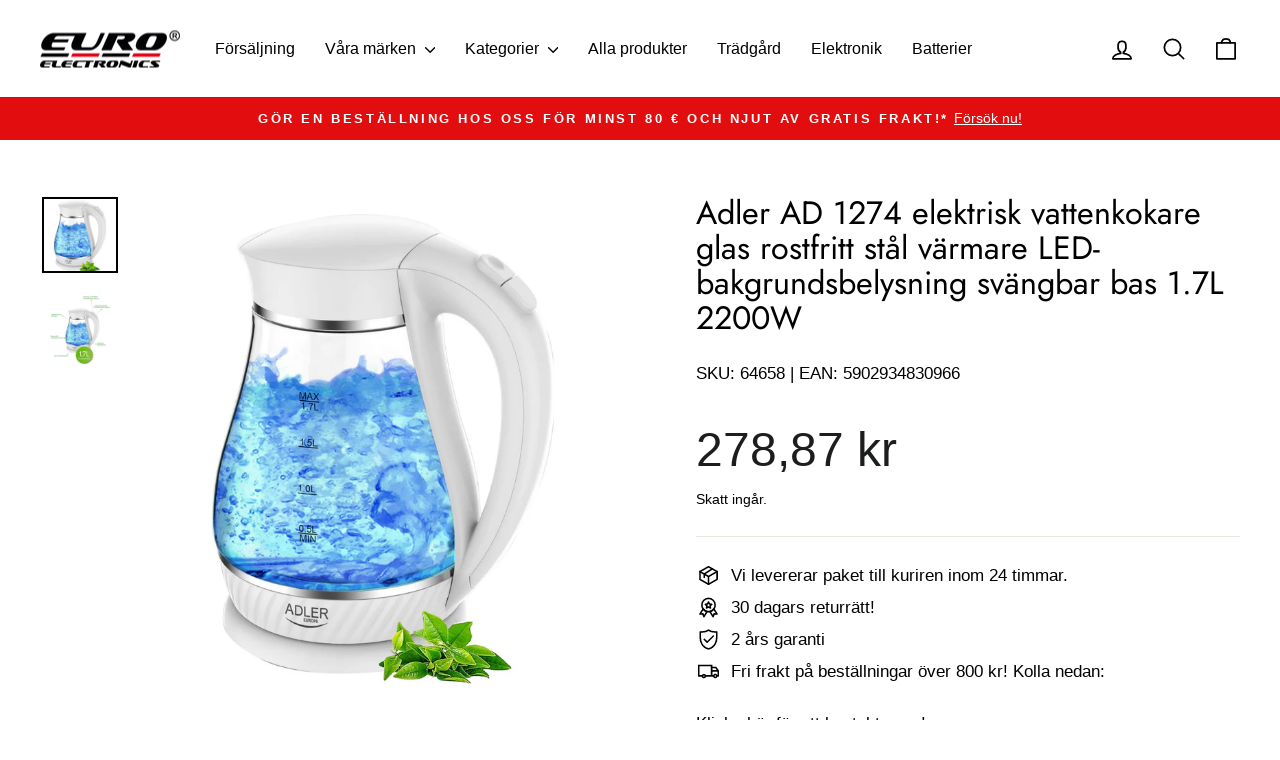

--- FILE ---
content_type: text/html; charset=utf-8
request_url: https://euroelectronics.se/products/adler-ad-1274-elektrisk-vattenkokare-glas-rostfritt-stal-varmare-led-bakgrundsbelysning-svangbar-bas-1-7l-2200w
body_size: 28406
content:
<!doctype html>
<html class="no-js" lang="sv" dir="ltr">
<head>

  
   


  
  <meta name="google-site-verification" content="1yYBPVx1PYerez9TNnxsEzxcqPHmA7d9hNA_9awj0FM" />
  
  <meta charset="utf-8">
  <meta http-equiv="X-UA-Compatible" content="IE=edge,chrome=1">
  <meta name="viewport" content="width=device-width,initial-scale=1">
  <meta name="theme-color" content="#162caf">
  <link rel="canonical" href="https://euroelectronics.se/products/adler-ad-1274-elektrisk-vattenkokare-glas-rostfritt-stal-varmare-led-bakgrundsbelysning-svangbar-bas-1-7l-2200w">
  <link rel="preconnect" href="https://cdn.shopify.com" crossorigin>
  <link rel="preconnect" href="https://fonts.shopifycdn.com" crossorigin>
  <link rel="dns-prefetch" href="https://productreviews.shopifycdn.com">
  <link rel="dns-prefetch" href="https://ajax.googleapis.com">
  <link rel="dns-prefetch" href="https://maps.googleapis.com">
  <link rel="dns-prefetch" href="https://maps.gstatic.com"><link rel="shortcut icon" href="//euroelectronics.se/cdn/shop/files/Ikona_32x32.png?v=1725000632" type="image/png" /><title>Adler AD 1274 elektrisk vattenkokare glas rostfritt stål värmare LED-b
&ndash; Euroelectronics SE
</title>
<meta name="description" content="Trådlös glas ADLER elektrisk vattenkokare En stor elektrisk vattenkokare med traditionell form i en modern miljö. Med den kan du koka vatten för 6-7 personer effektivt tack vare effekten på 2200 W. Utrustad med en tydlig vattennivåindikator stängs den av automatiskt när den kokar. Blockaden förhindrar också att man sät"><meta property="og:site_name" content="Euroelectronics SE">
  <meta property="og:url" content="https://euroelectronics.se/products/adler-ad-1274-elektrisk-vattenkokare-glas-rostfritt-stal-varmare-led-bakgrundsbelysning-svangbar-bas-1-7l-2200w">
  <meta property="og:title" content="Adler AD 1274 elektrisk vattenkokare glas rostfritt stål värmare LED-bakgrundsbelysning svängbar bas 1.7L 2200W">
  <meta property="og:type" content="product">
  <meta property="og:description" content="Trådlös glas ADLER elektrisk vattenkokare En stor elektrisk vattenkokare med traditionell form i en modern miljö. Med den kan du koka vatten för 6-7 personer effektivt tack vare effekten på 2200 W. Utrustad med en tydlig vattennivåindikator stängs den av automatiskt när den kokar. Blockaden förhindrar också att man sät"><meta property="og:image" content="http://euroelectronics.se/cdn/shop/products/64658.jpg?v=1637167354">
    <meta property="og:image:secure_url" content="https://euroelectronics.se/cdn/shop/products/64658.jpg?v=1637167354">
    <meta property="og:image:width" content="1500">
    <meta property="og:image:height" content="1500"><meta name="twitter:site" content="@">
  <meta name="twitter:card" content="summary_large_image">
  <meta name="twitter:title" content="Adler AD 1274 elektrisk vattenkokare glas rostfritt stål värmare LED-bakgrundsbelysning svängbar bas 1.7L 2200W">
  <meta name="twitter:description" content="Trådlös glas ADLER elektrisk vattenkokare En stor elektrisk vattenkokare med traditionell form i en modern miljö. Med den kan du koka vatten för 6-7 personer effektivt tack vare effekten på 2200 W. Utrustad med en tydlig vattennivåindikator stängs den av automatiskt när den kokar. Blockaden förhindrar också att man sät">
<style data-shopify>@font-face {
  font-family: Jost;
  font-weight: 400;
  font-style: normal;
  font-display: swap;
  src: url("//euroelectronics.se/cdn/fonts/jost/jost_n4.d47a1b6347ce4a4c9f437608011273009d91f2b7.woff2") format("woff2"),
       url("//euroelectronics.se/cdn/fonts/jost/jost_n4.791c46290e672b3f85c3d1c651ef2efa3819eadd.woff") format("woff");
}

  

  
  
  
</style><link href="//euroelectronics.se/cdn/shop/t/9/assets/theme.css?v=128317486513927195491758187582" rel="stylesheet" type="text/css" media="all" />
<style data-shopify>:root {
    --typeHeaderPrimary: Jost;
    --typeHeaderFallback: sans-serif;
    --typeHeaderSize: 38px;
    --typeHeaderWeight: 400;
    --typeHeaderLineHeight: 1.1;
    --typeHeaderSpacing: 0.0em;

    --typeBasePrimary:"system_ui";
    --typeBaseFallback:-apple-system, 'Segoe UI', Roboto, 'Helvetica Neue', 'Noto Sans', 'Liberation Sans', Arial, sans-serif, 'Apple Color Emoji', 'Segoe UI Emoji', 'Segoe UI Symbol', 'Noto Color Emoji';
    --typeBaseSize: 17px;
    --typeBaseWeight: 400;
    --typeBaseSpacing: 0.0em;
    --typeBaseLineHeight: 1.6;
    --typeBaselineHeightMinus01: 1.5;

    --typeCollectionTitle: 20px;

    --iconWeight: 4px;
    --iconLinecaps: round;

    
        --buttonRadius: 50px;
    

    --colorGridOverlayOpacity: 0.1;
    }

    .placeholder-content {
    background-image: linear-gradient(100deg, #ffffff 40%, #f7f7f7 63%, #ffffff 79%);
    }</style><script>
    document.documentElement.className = document.documentElement.className.replace('no-js', 'js');

    window.theme = window.theme || {};
    theme.routes = {
      home: "/",
      cart: "/cart.js",
      cartPage: "/cart",
      cartAdd: "/cart/add.js",
      cartChange: "/cart/change.js",
      search: "/search",
      predictiveSearch: "/search/suggest"
    };
    theme.strings = {
      soldOut: "Slutsåld",
      unavailable: "Inte tillgänglig",
      inStockLabel: "I lager, redo att skickas",
      oneStockLabel: "Lågt lager - [count] vara kvar",
      otherStockLabel: "Lågt lager - [count] artiklar kvar",
      willNotShipUntil: "Klar att skickas [date]",
      willBeInStockAfter: "Åter i lager [date]",
      waitingForStock: "Restorder, skickas snart",
      savePrice: "Spara [saved_amount]",
      cartEmpty: "Din varukorg är för närvarande tom.",
      cartTermsConfirmation: "Du måste godkänna försäljningsvillkoren för att kunna checka ut",
      searchCollections: "Samlingar",
      searchPages: "Sidor",
      searchArticles: "Artiklar",
      productFrom: "från ",
      maxQuantity: "Du kan bara ha [quantity] av [title] i din kundvagn."
    };
    theme.settings = {
      cartType: "page",
      isCustomerTemplate: false,
      moneyFormat: "{{amount_with_comma_separator}} kr",
      saveType: "percent",
      productImageSize: "natural",
      productImageCover: false,
      predictiveSearch: true,
      predictiveSearchType: null,
      predictiveSearchVendor: false,
      predictiveSearchPrice: false,
      quickView: false,
      themeName: 'Impulse',
      themeVersion: "7.5.1"
    };
  </script>

  <script>window.performance && window.performance.mark && window.performance.mark('shopify.content_for_header.start');</script><meta name="facebook-domain-verification" content="k5vkbx95mz2im7kof7ban825k5wds8">
<meta id="shopify-digital-wallet" name="shopify-digital-wallet" content="/60623388878/digital_wallets/dialog">
<meta name="shopify-checkout-api-token" content="87e3193accee23403b45f94019a15489">
<link rel="alternate" type="application/json+oembed" href="https://euroelectronics.se/products/adler-ad-1274-elektrisk-vattenkokare-glas-rostfritt-stal-varmare-led-bakgrundsbelysning-svangbar-bas-1-7l-2200w.oembed">
<script async="async" src="/checkouts/internal/preloads.js?locale=sv-SE"></script>
<link rel="preconnect" href="https://shop.app" crossorigin="anonymous">
<script async="async" src="https://shop.app/checkouts/internal/preloads.js?locale=sv-SE&shop_id=60623388878" crossorigin="anonymous"></script>
<script id="apple-pay-shop-capabilities" type="application/json">{"shopId":60623388878,"countryCode":"PL","currencyCode":"SEK","merchantCapabilities":["supports3DS"],"merchantId":"gid:\/\/shopify\/Shop\/60623388878","merchantName":"Euroelectronics SE","requiredBillingContactFields":["postalAddress","email","phone"],"requiredShippingContactFields":["postalAddress","email","phone"],"shippingType":"shipping","supportedNetworks":["visa","masterCard"],"total":{"type":"pending","label":"Euroelectronics SE","amount":"1.00"},"shopifyPaymentsEnabled":true,"supportsSubscriptions":true}</script>
<script id="shopify-features" type="application/json">{"accessToken":"87e3193accee23403b45f94019a15489","betas":["rich-media-storefront-analytics"],"domain":"euroelectronics.se","predictiveSearch":true,"shopId":60623388878,"locale":"sv"}</script>
<script>var Shopify = Shopify || {};
Shopify.shop = "euroelectronics-se.myshopify.com";
Shopify.locale = "sv";
Shopify.currency = {"active":"SEK","rate":"1.0"};
Shopify.country = "SE";
Shopify.theme = {"name":"Impulse","id":171535860053,"schema_name":"Impulse","schema_version":"7.5.1","theme_store_id":857,"role":"main"};
Shopify.theme.handle = "null";
Shopify.theme.style = {"id":null,"handle":null};
Shopify.cdnHost = "euroelectronics.se/cdn";
Shopify.routes = Shopify.routes || {};
Shopify.routes.root = "/";</script>
<script type="module">!function(o){(o.Shopify=o.Shopify||{}).modules=!0}(window);</script>
<script>!function(o){function n(){var o=[];function n(){o.push(Array.prototype.slice.apply(arguments))}return n.q=o,n}var t=o.Shopify=o.Shopify||{};t.loadFeatures=n(),t.autoloadFeatures=n()}(window);</script>
<script>
  window.ShopifyPay = window.ShopifyPay || {};
  window.ShopifyPay.apiHost = "shop.app\/pay";
  window.ShopifyPay.redirectState = null;
</script>
<script id="shop-js-analytics" type="application/json">{"pageType":"product"}</script>
<script defer="defer" async type="module" src="//euroelectronics.se/cdn/shopifycloud/shop-js/modules/v2/client.init-shop-cart-sync_DjFI7oU0.sv.esm.js"></script>
<script defer="defer" async type="module" src="//euroelectronics.se/cdn/shopifycloud/shop-js/modules/v2/chunk.common_DvdTbm_W.esm.js"></script>
<script type="module">
  await import("//euroelectronics.se/cdn/shopifycloud/shop-js/modules/v2/client.init-shop-cart-sync_DjFI7oU0.sv.esm.js");
await import("//euroelectronics.se/cdn/shopifycloud/shop-js/modules/v2/chunk.common_DvdTbm_W.esm.js");

  window.Shopify.SignInWithShop?.initShopCartSync?.({"fedCMEnabled":true,"windoidEnabled":true});

</script>
<script>
  window.Shopify = window.Shopify || {};
  if (!window.Shopify.featureAssets) window.Shopify.featureAssets = {};
  window.Shopify.featureAssets['shop-js'] = {"shop-cart-sync":["modules/v2/client.shop-cart-sync_DPgNhU2W.sv.esm.js","modules/v2/chunk.common_DvdTbm_W.esm.js"],"init-fed-cm":["modules/v2/client.init-fed-cm_PrdpRulR.sv.esm.js","modules/v2/chunk.common_DvdTbm_W.esm.js"],"init-windoid":["modules/v2/client.init-windoid_D6mMRp3P.sv.esm.js","modules/v2/chunk.common_DvdTbm_W.esm.js"],"init-shop-email-lookup-coordinator":["modules/v2/client.init-shop-email-lookup-coordinator_B1apJ9vf.sv.esm.js","modules/v2/chunk.common_DvdTbm_W.esm.js"],"shop-toast-manager":["modules/v2/client.shop-toast-manager_Jam1APjJ.sv.esm.js","modules/v2/chunk.common_DvdTbm_W.esm.js"],"shop-button":["modules/v2/client.shop-button_D8Sw2GhU.sv.esm.js","modules/v2/chunk.common_DvdTbm_W.esm.js"],"shop-login-button":["modules/v2/client.shop-login-button_blXTinP-.sv.esm.js","modules/v2/chunk.common_DvdTbm_W.esm.js","modules/v2/chunk.modal_BTlljsn1.esm.js"],"shop-cash-offers":["modules/v2/client.shop-cash-offers_CL2KLDmo.sv.esm.js","modules/v2/chunk.common_DvdTbm_W.esm.js","modules/v2/chunk.modal_BTlljsn1.esm.js"],"avatar":["modules/v2/client.avatar_BTnouDA3.sv.esm.js"],"init-shop-cart-sync":["modules/v2/client.init-shop-cart-sync_DjFI7oU0.sv.esm.js","modules/v2/chunk.common_DvdTbm_W.esm.js"],"init-shop-for-new-customer-accounts":["modules/v2/client.init-shop-for-new-customer-accounts_CdMH23w1.sv.esm.js","modules/v2/client.shop-login-button_blXTinP-.sv.esm.js","modules/v2/chunk.common_DvdTbm_W.esm.js","modules/v2/chunk.modal_BTlljsn1.esm.js"],"pay-button":["modules/v2/client.pay-button_CZ9Ghgkn.sv.esm.js","modules/v2/chunk.common_DvdTbm_W.esm.js"],"init-customer-accounts-sign-up":["modules/v2/client.init-customer-accounts-sign-up_DM58yZ-5.sv.esm.js","modules/v2/client.shop-login-button_blXTinP-.sv.esm.js","modules/v2/chunk.common_DvdTbm_W.esm.js","modules/v2/chunk.modal_BTlljsn1.esm.js"],"checkout-modal":["modules/v2/client.checkout-modal_Dyp5c4no.sv.esm.js","modules/v2/chunk.common_DvdTbm_W.esm.js","modules/v2/chunk.modal_BTlljsn1.esm.js"],"init-customer-accounts":["modules/v2/client.init-customer-accounts_CTtZxmEC.sv.esm.js","modules/v2/client.shop-login-button_blXTinP-.sv.esm.js","modules/v2/chunk.common_DvdTbm_W.esm.js","modules/v2/chunk.modal_BTlljsn1.esm.js"],"lead-capture":["modules/v2/client.lead-capture_DCg3AYFp.sv.esm.js","modules/v2/chunk.common_DvdTbm_W.esm.js","modules/v2/chunk.modal_BTlljsn1.esm.js"],"shop-follow-button":["modules/v2/client.shop-follow-button_BBip0KKi.sv.esm.js","modules/v2/chunk.common_DvdTbm_W.esm.js","modules/v2/chunk.modal_BTlljsn1.esm.js"],"shop-login":["modules/v2/client.shop-login_C62URV7H.sv.esm.js","modules/v2/chunk.common_DvdTbm_W.esm.js","modules/v2/chunk.modal_BTlljsn1.esm.js"],"payment-terms":["modules/v2/client.payment-terms_CyHut26k.sv.esm.js","modules/v2/chunk.common_DvdTbm_W.esm.js","modules/v2/chunk.modal_BTlljsn1.esm.js"]};
</script>
<script>(function() {
  var isLoaded = false;
  function asyncLoad() {
    if (isLoaded) return;
    isLoaded = true;
    var urls = ["https:\/\/easy-metafield.webmavens.com\/js\/displayMetafield.js?shop=euroelectronics-se.myshopify.com","https:\/\/cdn.hextom.com\/js\/ultimatesalesboost.js?shop=euroelectronics-se.myshopify.com"];
    for (var i = 0; i < urls.length; i++) {
      var s = document.createElement('script');
      s.type = 'text/javascript';
      s.async = true;
      s.src = urls[i];
      var x = document.getElementsByTagName('script')[0];
      x.parentNode.insertBefore(s, x);
    }
  };
  if(window.attachEvent) {
    window.attachEvent('onload', asyncLoad);
  } else {
    window.addEventListener('load', asyncLoad, false);
  }
})();</script>
<script id="__st">var __st={"a":60623388878,"offset":3600,"reqid":"bb6466f3-735a-41fe-90b8-98775e679c98-1763227141","pageurl":"euroelectronics.se\/products\/adler-ad-1274-elektrisk-vattenkokare-glas-rostfritt-stal-varmare-led-bakgrundsbelysning-svangbar-bas-1-7l-2200w","u":"6acafcc05332","p":"product","rtyp":"product","rid":6837186822350};</script>
<script>window.ShopifyPaypalV4VisibilityTracking = true;</script>
<script id="captcha-bootstrap">!function(){'use strict';const t='contact',e='account',n='new_comment',o=[[t,t],['blogs',n],['comments',n],[t,'customer']],c=[[e,'customer_login'],[e,'guest_login'],[e,'recover_customer_password'],[e,'create_customer']],r=t=>t.map((([t,e])=>`form[action*='/${t}']:not([data-nocaptcha='true']) input[name='form_type'][value='${e}']`)).join(','),a=t=>()=>t?[...document.querySelectorAll(t)].map((t=>t.form)):[];function s(){const t=[...o],e=r(t);return a(e)}const i='password',u='form_key',d=['recaptcha-v3-token','g-recaptcha-response','h-captcha-response',i],f=()=>{try{return window.sessionStorage}catch{return}},m='__shopify_v',_=t=>t.elements[u];function p(t,e,n=!1){try{const o=window.sessionStorage,c=JSON.parse(o.getItem(e)),{data:r}=function(t){const{data:e,action:n}=t;return t[m]||n?{data:e,action:n}:{data:t,action:n}}(c);for(const[e,n]of Object.entries(r))t.elements[e]&&(t.elements[e].value=n);n&&o.removeItem(e)}catch(o){console.error('form repopulation failed',{error:o})}}const l='form_type',E='cptcha';function T(t){t.dataset[E]=!0}const w=window,h=w.document,L='Shopify',v='ce_forms',y='captcha';let A=!1;((t,e)=>{const n=(g='f06e6c50-85a8-45c8-87d0-21a2b65856fe',I='https://cdn.shopify.com/shopifycloud/storefront-forms-hcaptcha/ce_storefront_forms_captcha_hcaptcha.v1.5.2.iife.js',D={infoText:'Skyddas av hCaptcha',privacyText:'Integritet',termsText:'Villkor'},(t,e,n)=>{const o=w[L][v],c=o.bindForm;if(c)return c(t,g,e,D).then(n);var r;o.q.push([[t,g,e,D],n]),r=I,A||(h.body.append(Object.assign(h.createElement('script'),{id:'captcha-provider',async:!0,src:r})),A=!0)});var g,I,D;w[L]=w[L]||{},w[L][v]=w[L][v]||{},w[L][v].q=[],w[L][y]=w[L][y]||{},w[L][y].protect=function(t,e){n(t,void 0,e),T(t)},Object.freeze(w[L][y]),function(t,e,n,w,h,L){const[v,y,A,g]=function(t,e,n){const i=e?o:[],u=t?c:[],d=[...i,...u],f=r(d),m=r(i),_=r(d.filter((([t,e])=>n.includes(e))));return[a(f),a(m),a(_),s()]}(w,h,L),I=t=>{const e=t.target;return e instanceof HTMLFormElement?e:e&&e.form},D=t=>v().includes(t);t.addEventListener('submit',(t=>{const e=I(t);if(!e)return;const n=D(e)&&!e.dataset.hcaptchaBound&&!e.dataset.recaptchaBound,o=_(e),c=g().includes(e)&&(!o||!o.value);(n||c)&&t.preventDefault(),c&&!n&&(function(t){try{if(!f())return;!function(t){const e=f();if(!e)return;const n=_(t);if(!n)return;const o=n.value;o&&e.removeItem(o)}(t);const e=Array.from(Array(32),(()=>Math.random().toString(36)[2])).join('');!function(t,e){_(t)||t.append(Object.assign(document.createElement('input'),{type:'hidden',name:u})),t.elements[u].value=e}(t,e),function(t,e){const n=f();if(!n)return;const o=[...t.querySelectorAll(`input[type='${i}']`)].map((({name:t})=>t)),c=[...d,...o],r={};for(const[a,s]of new FormData(t).entries())c.includes(a)||(r[a]=s);n.setItem(e,JSON.stringify({[m]:1,action:t.action,data:r}))}(t,e)}catch(e){console.error('failed to persist form',e)}}(e),e.submit())}));const S=(t,e)=>{t&&!t.dataset[E]&&(n(t,e.some((e=>e===t))),T(t))};for(const o of['focusin','change'])t.addEventListener(o,(t=>{const e=I(t);D(e)&&S(e,y())}));const B=e.get('form_key'),M=e.get(l),P=B&&M;t.addEventListener('DOMContentLoaded',(()=>{const t=y();if(P)for(const e of t)e.elements[l].value===M&&p(e,B);[...new Set([...A(),...v().filter((t=>'true'===t.dataset.shopifyCaptcha))])].forEach((e=>S(e,t)))}))}(h,new URLSearchParams(w.location.search),n,t,e,['guest_login'])})(!1,!0)}();</script>
<script integrity="sha256-52AcMU7V7pcBOXWImdc/TAGTFKeNjmkeM1Pvks/DTgc=" data-source-attribution="shopify.loadfeatures" defer="defer" src="//euroelectronics.se/cdn/shopifycloud/storefront/assets/storefront/load_feature-81c60534.js" crossorigin="anonymous"></script>
<script crossorigin="anonymous" defer="defer" src="//euroelectronics.se/cdn/shopifycloud/storefront/assets/shopify_pay/storefront-65b4c6d7.js?v=20250812"></script>
<script data-source-attribution="shopify.dynamic_checkout.dynamic.init">var Shopify=Shopify||{};Shopify.PaymentButton=Shopify.PaymentButton||{isStorefrontPortableWallets:!0,init:function(){window.Shopify.PaymentButton.init=function(){};var t=document.createElement("script");t.src="https://euroelectronics.se/cdn/shopifycloud/portable-wallets/latest/portable-wallets.sv.js",t.type="module",document.head.appendChild(t)}};
</script>
<script data-source-attribution="shopify.dynamic_checkout.buyer_consent">
  function portableWalletsHideBuyerConsent(e){var t=document.getElementById("shopify-buyer-consent"),n=document.getElementById("shopify-subscription-policy-button");t&&n&&(t.classList.add("hidden"),t.setAttribute("aria-hidden","true"),n.removeEventListener("click",e))}function portableWalletsShowBuyerConsent(e){var t=document.getElementById("shopify-buyer-consent"),n=document.getElementById("shopify-subscription-policy-button");t&&n&&(t.classList.remove("hidden"),t.removeAttribute("aria-hidden"),n.addEventListener("click",e))}window.Shopify?.PaymentButton&&(window.Shopify.PaymentButton.hideBuyerConsent=portableWalletsHideBuyerConsent,window.Shopify.PaymentButton.showBuyerConsent=portableWalletsShowBuyerConsent);
</script>
<script data-source-attribution="shopify.dynamic_checkout.cart.bootstrap">document.addEventListener("DOMContentLoaded",(function(){function t(){return document.querySelector("shopify-accelerated-checkout-cart, shopify-accelerated-checkout")}if(t())Shopify.PaymentButton.init();else{new MutationObserver((function(e,n){t()&&(Shopify.PaymentButton.init(),n.disconnect())})).observe(document.body,{childList:!0,subtree:!0})}}));
</script>
<link id="shopify-accelerated-checkout-styles" rel="stylesheet" media="screen" href="https://euroelectronics.se/cdn/shopifycloud/portable-wallets/latest/accelerated-checkout-backwards-compat.css" crossorigin="anonymous">
<style id="shopify-accelerated-checkout-cart">
        #shopify-buyer-consent {
  margin-top: 1em;
  display: inline-block;
  width: 100%;
}

#shopify-buyer-consent.hidden {
  display: none;
}

#shopify-subscription-policy-button {
  background: none;
  border: none;
  padding: 0;
  text-decoration: underline;
  font-size: inherit;
  cursor: pointer;
}

#shopify-subscription-policy-button::before {
  box-shadow: none;
}

      </style>

<script>window.performance && window.performance.mark && window.performance.mark('shopify.content_for_header.end');</script>

  <script src="//euroelectronics.se/cdn/shop/t/9/assets/vendor-scripts-v11.js" defer="defer"></script><script src="//euroelectronics.se/cdn/shop/t/9/assets/theme.js?v=136904160527539270741724747736" defer="defer"></script>
<!-- BEGIN app block: shopify://apps/pandectes-gdpr/blocks/banner/58c0baa2-6cc1-480c-9ea6-38d6d559556a -->
  
    <script>
      if (!window.PandectesRulesSettings) {
        window.PandectesRulesSettings = {"store":{"id":60623388878,"adminMode":false,"headless":false,"storefrontRootDomain":"","checkoutRootDomain":"","storefrontAccessToken":""},"banner":{"revokableTrigger":false,"cookiesBlockedByDefault":"7","hybridStrict":false,"isActive":true},"geolocation":{"auOnly":false,"brOnly":false,"caOnly":false,"chOnly":false,"euOnly":false,"jpOnly":false,"nzOnly":false,"thOnly":false,"zaOnly":false,"canadaOnly":false,"globalVisibility":true},"blocker":{"isActive":false,"googleConsentMode":{"isActive":true,"id":"","analyticsId":"","adwordsId":"","adStorageCategory":4,"analyticsStorageCategory":2,"functionalityStorageCategory":1,"personalizationStorageCategory":1,"securityStorageCategory":0,"customEvent":false,"redactData":false,"urlPassthrough":false,"dataLayerProperty":"dataLayer","waitForUpdate":500,"useNativeChannel":false,"debugMode":false},"facebookPixel":{"isActive":false,"id":"","ldu":false},"microsoft":{"isActive":false,"uetTags":""},"clarity":{"isActive":false,"id":""},"rakuten":{"isActive":false,"cmp":false,"ccpa":false},"gpcIsActive":true,"klaviyoIsActive":false,"defaultBlocked":7,"patterns":{"whiteList":[],"blackList":{"1":[],"2":[],"4":[],"8":[]},"iframesWhiteList":[],"iframesBlackList":{"1":[],"2":[],"4":[],"8":[]},"beaconsWhiteList":[],"beaconsBlackList":{"1":[],"2":[],"4":[],"8":[]}}}};
        window.PandectesRulesSettings.auto = true;
        const rulesScript = document.createElement('script');
        rulesScript.src = "https://cdn.shopify.com/extensions/019a34e6-3ef6-7ede-ab75-5e1ed9ed558e/gdpr-197/assets/pandectes-rules.js";
        const firstChild = document.head.firstChild;
        document.head.insertBefore(rulesScript, firstChild);
      }
    </script>
  
  <script>
    
      window.PandectesSettings = {"store":{"id":60623388878,"plan":"plus","theme":"Impulse","primaryLocale":"en","adminMode":false,"headless":false,"storefrontRootDomain":"","checkoutRootDomain":"","storefrontAccessToken":""},"tsPublished":1754044166,"declaration":{"declDays":"","declName":"","declPath":"","declType":"","isActive":false,"showType":true,"declHours":"","declYears":"","declDomain":"","declMonths":"","declMinutes":"","declPurpose":"","declSeconds":"","declSession":"","showPurpose":false,"declProvider":"","showProvider":true,"declIntroText":"","declRetention":"","declFirstParty":"","declThirdParty":"","showDateGenerated":true},"language":{"unpublished":[],"languageMode":"Single","fallbackLanguage":"sv","languageDetection":"locale","languagesSupported":[]},"texts":{"managed":{"headerText":{"sv":"Vi respekterar din integritet"},"consentText":{"sv":"Denna webbplats använder spårningsteknik från tredje part för att tillhandahålla och ständigt förbättra våra tjänster och för att visa annonser i enlighet med användarnas intressen. Jag godkänner och kan återkalla eller ändra mitt samtycke när som med verkan för framtiden."},"linkText":{"sv":"Läs mer"},"imprintText":{"sv":"Avtryck"},"googleLinkText":{"sv":"Googles sekretessvillkor"},"allowButtonText":{"sv":"Acceptera"},"denyButtonText":{"sv":"Neka"},"dismissButtonText":{"sv":"Ok"},"leaveSiteButtonText":{"sv":"Lämna denna webbplats"},"preferencesButtonText":{"sv":"Preferenser"},"cookiePolicyText":{"sv":"Cookiepolicy"},"preferencesPopupTitleText":{"sv":"Hantera samtyckeinställningar"},"preferencesPopupIntroText":{"sv":"Vi använder cookies för att optimera webbplatsens funktionalitet, analysera prestanda och ge dig personlig upplevelse. Vissa kakor är viktiga för att webbplatsen ska fungera och fungera korrekt. Dessa cookies kan inte inaktiveras. I det här fönstret kan du hantera dina preferenser för cookies."},"preferencesPopupSaveButtonText":{"sv":"Spara inställningar"},"preferencesPopupCloseButtonText":{"sv":"Stäng"},"preferencesPopupAcceptAllButtonText":{"sv":"Acceptera alla"},"preferencesPopupRejectAllButtonText":{"sv":"Avvisa alla"},"cookiesDetailsText":{"sv":"Information om cookies"},"preferencesPopupAlwaysAllowedText":{"sv":"Alltid tillåtna"},"accessSectionParagraphText":{"sv":"Du har rätt att när som helst få tillgång till dina uppgifter."},"accessSectionTitleText":{"sv":"Dataportabilitet"},"accessSectionAccountInfoActionText":{"sv":"Personlig information"},"accessSectionDownloadReportActionText":{"sv":"Ladda ner allt"},"accessSectionGDPRRequestsActionText":{"sv":"Begäran av registrerade"},"accessSectionOrdersRecordsActionText":{"sv":"Order"},"rectificationSectionParagraphText":{"sv":"Du har rätt att begära att dina uppgifter uppdateras när du tycker att det är lämpligt."},"rectificationSectionTitleText":{"sv":"Rättelse av data"},"rectificationCommentPlaceholder":{"sv":"Beskriv vad du vill uppdatera"},"rectificationCommentValidationError":{"sv":"Kommentar krävs"},"rectificationSectionEditAccountActionText":{"sv":"Begär en uppdatering"},"erasureSectionTitleText":{"sv":"Rätt att bli bortglömd"},"erasureSectionParagraphText":{"sv":"Du har rätt att be alla dina data raderas. Efter det kommer du inte längre att kunna komma åt ditt konto."},"erasureSectionRequestDeletionActionText":{"sv":"Begär radering av personuppgifter"},"consentDate":{"sv":"Samtyckesdatum"},"consentId":{"sv":"Samtyckes-ID"},"consentSectionChangeConsentActionText":{"sv":"Ändra samtyckesinställning"},"consentSectionConsentedText":{"sv":"Du har samtyckt till cookiespolicyn för denna webbplats den"},"consentSectionNoConsentText":{"sv":"Du har inte godkänt cookiepolicyn för denna webbplats."},"consentSectionTitleText":{"sv":"Ditt samtycke till cookies"},"consentStatus":{"sv":"samtycke"},"confirmationFailureMessage":{"sv":"Din begäran verifierades inte. Försök igen och kontakta butiksägaren för att få hjälp om problemet kvarstår"},"confirmationFailureTitle":{"sv":"Ett problem uppstod"},"confirmationSuccessMessage":{"sv":"Vi återkommer snart till dig angående din begäran."},"confirmationSuccessTitle":{"sv":"Din begäran har verifierats"},"guestsSupportEmailFailureMessage":{"sv":"Din begäran skickades inte. Försök igen och om problemet kvarstår, kontakta butiksägaren för hjälp."},"guestsSupportEmailFailureTitle":{"sv":"Ett problem uppstod"},"guestsSupportEmailPlaceholder":{"sv":"E-postadress"},"guestsSupportEmailSuccessMessage":{"sv":"Om du är registrerad som kund i den här butiken får du snart ett mejl med instruktioner om hur du går tillväga."},"guestsSupportEmailSuccessTitle":{"sv":"Tack för din förfrågan"},"guestsSupportEmailValidationError":{"sv":"E-post är inte giltig"},"guestsSupportInfoText":{"sv":"Logga in med ditt kundkonto för att fortsätta."},"submitButton":{"sv":"Skicka in"},"submittingButton":{"sv":"Skickar ..."},"cancelButton":{"sv":"Avbryt"},"declIntroText":{"sv":"Vi använder cookies för att optimera webbplatsens funktionalitet, analysera prestandan och ge dig en personlig upplevelse. Vissa cookies är nödvändiga för att webbplatsen ska fungera och fungera korrekt. Dessa cookies kan inte inaktiveras. I det här fönstret kan du hantera dina preferenser för cookies."},"declName":{"sv":"Namn"},"declPurpose":{"sv":"Syfte"},"declType":{"sv":"Typ"},"declRetention":{"sv":"Varaktighet"},"declProvider":{"sv":"Leverantör"},"declFirstParty":{"sv":"Förstapartskakor"},"declThirdParty":{"sv":"Tredje part"},"declSeconds":{"sv":"sekunder"},"declMinutes":{"sv":"minuter"},"declHours":{"sv":"timmar"},"declDays":{"sv":"dagar"},"declMonths":{"sv":"månader"},"declYears":{"sv":"år"},"declSession":{"sv":"Session"},"declDomain":{"sv":"Domän"},"declPath":{"sv":"Väg"}},"categories":{"strictlyNecessaryCookiesTitleText":{"sv":"Strikt nödvändiga kakor"},"strictlyNecessaryCookiesDescriptionText":{"sv":"Dessa cookies är viktiga för att du ska kunna flytta runt på webbplatsen och använda dess funktioner, till exempel att komma åt säkra områden på webbplatsen. Webbplatsen kan inte fungera korrekt utan dessa cookies."},"functionalityCookiesTitleText":{"sv":"Funktionella kakor"},"functionalityCookiesDescriptionText":{"sv":"Dessa cookies gör det möjligt för webbplatsen att tillhandahålla förbättrad funktionalitet och anpassning. De kan ställas in av oss eller av tredjepartsleverantörer vars tjänster vi har lagt till på våra sidor. Om du inte tillåter dessa kakor kanske vissa eller alla av dessa tjänster inte fungerar korrekt."},"performanceCookiesTitleText":{"sv":"Prestandakakor"},"performanceCookiesDescriptionText":{"sv":"Dessa cookies gör att vi kan övervaka och förbättra prestandan på vår webbplats. Till exempel tillåter de oss att räkna besök, identifiera trafikkällor och se vilka delar av webbplatsen som är mest populära."},"targetingCookiesTitleText":{"sv":"Inriktningskakor"},"targetingCookiesDescriptionText":{"sv":"Dessa cookies kan sättas via vår webbplats av våra reklampartners. De kan användas av dessa företag för att skapa en profil av dina intressen och visa relevanta annonser på andra webbplatser. De lagrar inte direkt personlig information, men är baserade på att identifiera din webbläsare och internetenhet på ett unikt sätt. Om du inte tillåter dessa cookies kommer du att uppleva mindre riktad reklam."},"unclassifiedCookiesTitleText":{"sv":"Oklassificerade cookies"},"unclassifiedCookiesDescriptionText":{"sv":"Oklassificerade cookies är cookies som vi håller på att klassificera tillsammans med leverantörerna av enskilda cookies."}},"auto":{}},"library":{"previewMode":false,"fadeInTimeout":0,"defaultBlocked":7,"showLink":true,"showImprintLink":false,"showGoogleLink":true,"enabled":true,"cookie":{"expiryDays":365,"secure":true,"domain":""},"dismissOnScroll":false,"dismissOnWindowClick":false,"dismissOnTimeout":false,"palette":{"popup":{"background":"#FFFFFF","backgroundForCalculations":{"a":1,"b":255,"g":255,"r":255},"text":"#000000"},"button":{"background":"#162CAF","backgroundForCalculations":{"a":1,"b":175,"g":44,"r":22},"text":"#FFFFFF","textForCalculation":{"a":1,"b":255,"g":255,"r":255},"border":"transparent"}},"content":{"href":"/policies/privacy-policy","imprintHref":"","close":"&#10005;","target":"","logo":"<img class=\"cc-banner-logo\" style=\"max-height: 60px;\" src=\"https://euroelectronics-se.myshopify.com/cdn/shop/files/pandectes-banner-logo.png\" alt=\"Cookie banner\" />"},"window":"<div role=\"dialog\" aria-labelledby=\"cookieconsent:head\" aria-describedby=\"cookieconsent:desc\" id=\"pandectes-banner\" class=\"cc-window-wrapper cc-popup-wrapper\"><div class=\"pd-cookie-banner-window cc-window {{classes}}\"><!--googleoff: all-->{{children}}<!--googleon: all--></div></div>","compliance":{"custom":"<div class=\"cc-compliance cc-highlight\">{{preferences}}{{allow}}</div>"},"type":"custom","layouts":{"basic":"{{logo}}{{header}}{{messagelink}}{{compliance}}"},"position":"popup","theme":"classic","revokable":false,"animateRevokable":false,"revokableReset":false,"revokableLogoUrl":"","revokablePlacement":"bottom-left","revokableMarginHorizontal":15,"revokableMarginVertical":15,"static":false,"autoAttach":true,"hasTransition":false,"blacklistPage":[""],"elements":{"close":"<button aria-label=\"\" type=\"button\" class=\"cc-close\">{{close}}</button>","dismiss":"<button type=\"button\" class=\"cc-btn cc-btn-decision cc-dismiss\">{{dismiss}}</button>","allow":"<button type=\"button\" class=\"cc-btn cc-btn-decision cc-allow\">{{allow}}</button>","deny":"<button type=\"button\" class=\"cc-btn cc-btn-decision cc-deny\">{{deny}}</button>","preferences":"<button type=\"button\" class=\"cc-btn cc-settings\" onclick=\"Pandectes.fn.openPreferences()\">{{preferences}}</button>"}},"geolocation":{"auOnly":false,"brOnly":false,"caOnly":false,"chOnly":false,"euOnly":false,"jpOnly":false,"nzOnly":false,"thOnly":false,"zaOnly":false,"canadaOnly":false,"globalVisibility":true},"dsr":{"guestsSupport":false,"accessSectionDownloadReportAuto":false},"banner":{"resetTs":1745179745,"extraCss":"        .cc-banner-logo {max-width: 60em!important;}    @media(min-width: 768px) {.cc-window.cc-floating{max-width: 60em!important;width: 60em!important;}}    .cc-message, .pd-cookie-banner-window .cc-header, .cc-logo {text-align: center}    .cc-window-wrapper{z-index: 2147483647;-webkit-transition: opacity 1s ease;  transition: opacity 1s ease;}    .cc-window{z-index: 2147483647;font-family: inherit;}    .pd-cookie-banner-window .cc-header{font-family: inherit;}    .pd-cp-ui{font-family: inherit; background-color: #FFFFFF;color:#000000;}    button.pd-cp-btn, a.pd-cp-btn{background-color:#162CAF;color:#FFFFFF!important;}    input + .pd-cp-preferences-slider{background-color: rgba(0, 0, 0, 0.3)}    .pd-cp-scrolling-section::-webkit-scrollbar{background-color: rgba(0, 0, 0, 0.3)}    input:checked + .pd-cp-preferences-slider{background-color: rgba(0, 0, 0, 1)}    .pd-cp-scrolling-section::-webkit-scrollbar-thumb {background-color: rgba(0, 0, 0, 1)}    .pd-cp-ui-close{color:#000000;}    .pd-cp-preferences-slider:before{background-color: #FFFFFF}    .pd-cp-title:before {border-color: #000000!important}    .pd-cp-preferences-slider{background-color:#000000}    .pd-cp-toggle{color:#000000!important}    @media(max-width:699px) {.pd-cp-ui-close-top svg {fill: #000000}}    .pd-cp-toggle:hover,.pd-cp-toggle:visited,.pd-cp-toggle:active{color:#000000!important}    .pd-cookie-banner-window {box-shadow: 0 0 18px rgb(0 0 0 / 20%);}  ","customJavascript":{"useButtons":true},"showPoweredBy":false,"logoHeight":60,"revokableTrigger":false,"hybridStrict":false,"cookiesBlockedByDefault":"7","isActive":true,"implicitSavePreferences":true,"cookieIcon":false,"blockBots":false,"showCookiesDetails":true,"hasTransition":false,"blockingPage":false,"showOnlyLandingPage":false,"leaveSiteUrl":"https://pandectes.io","linkRespectStoreLang":false},"cookies":{"0":[{"name":"secure_customer_sig","type":"http","domain":"euroelectronics.se","path":"/","provider":"Shopify","firstParty":true,"retention":"1 year(s)","expires":1,"unit":"declYears","purpose":{"sv":"Används i samband med kundinloggning."}},{"name":"localization","type":"http","domain":"euroelectronics.se","path":"/","provider":"Shopify","firstParty":true,"retention":"1 year(s)","expires":1,"unit":"declYears","purpose":{"sv":"Shopify butikslokalisering"}},{"name":"_tracking_consent","type":"http","domain":".euroelectronics.se","path":"/","provider":"Shopify","firstParty":true,"retention":"1 year(s)","expires":1,"unit":"declYears","purpose":{"sv":"Spårningspreferenser."}},{"name":"cart_currency","type":"http","domain":"euroelectronics.se","path":"/","provider":"Shopify","firstParty":true,"retention":"2 week(s)","expires":2,"unit":"declWeeks","purpose":{"sv":"Cookien är nödvändig för den säkra utchecknings- och betalningsfunktionen på webbplatsen. Denna funktion tillhandahålls av shopify.com."}},{"name":"shopify_pay_redirect","type":"http","domain":"euroelectronics.se","path":"/","provider":"Shopify","firstParty":true,"retention":"1 hour(s)","expires":1,"unit":"declHours","purpose":{"sv":"Cookien är nödvändig för den säkra utchecknings- och betalningsfunktionen på webbplatsen. Denna funktion tillhandahålls av shopify.com."}},{"name":"keep_alive","type":"http","domain":"euroelectronics.se","path":"/","provider":"Shopify","firstParty":true,"retention":"30 minute(s)","expires":30,"unit":"declMinutes","purpose":{"sv":"Används i samband med köparlokalisering."}}],"1":[],"2":[{"name":"usb_previous_pathname","type":"http","domain":"euroelectronics.se","path":"/","provider":"Hextom","firstParty":true,"retention":"Session","expires":-56,"unit":"declYears","purpose":{"sv":"Används av Hextom för statistiska data."}}],"4":[],"8":[{"name":"wpm-test-cookie","type":"http","domain":"se","path":"/","provider":"Unknown","firstParty":false,"retention":"Session","expires":1,"unit":"declSeconds","purpose":{"sv":""}},{"name":"wpm-test-cookie","type":"http","domain":"euroelectronics.se","path":"/","provider":"Unknown","firstParty":true,"retention":"Session","expires":1,"unit":"declSeconds","purpose":{"sv":""}}]},"blocker":{"isActive":false,"googleConsentMode":{"id":"","analyticsId":"","adwordsId":"","isActive":true,"adStorageCategory":4,"analyticsStorageCategory":2,"personalizationStorageCategory":1,"functionalityStorageCategory":1,"customEvent":false,"securityStorageCategory":0,"redactData":false,"urlPassthrough":false,"dataLayerProperty":"dataLayer","waitForUpdate":500,"useNativeChannel":false,"debugMode":false},"facebookPixel":{"id":"","isActive":false,"ldu":false},"microsoft":{"isActive":false,"uetTags":""},"rakuten":{"isActive":false,"cmp":false,"ccpa":false},"klaviyoIsActive":false,"gpcIsActive":true,"clarity":{"isActive":false,"id":""},"defaultBlocked":7,"patterns":{"whiteList":[],"blackList":{"1":[],"2":[],"4":[],"8":[]},"iframesWhiteList":[],"iframesBlackList":{"1":[],"2":[],"4":[],"8":[]},"beaconsWhiteList":[],"beaconsBlackList":{"1":[],"2":[],"4":[],"8":[]}}}};
    
    window.addEventListener('DOMContentLoaded', function(){
      const script = document.createElement('script');
      script.src = "https://cdn.shopify.com/extensions/019a34e6-3ef6-7ede-ab75-5e1ed9ed558e/gdpr-197/assets/pandectes-core.js";
      script.defer = true;
      document.body.appendChild(script);
    })
  </script>


<!-- END app block --><link href="https://monorail-edge.shopifysvc.com" rel="dns-prefetch">
<script>(function(){if ("sendBeacon" in navigator && "performance" in window) {try {var session_token_from_headers = performance.getEntriesByType('navigation')[0].serverTiming.find(x => x.name == '_s').description;} catch {var session_token_from_headers = undefined;}var session_cookie_matches = document.cookie.match(/_shopify_s=([^;]*)/);var session_token_from_cookie = session_cookie_matches && session_cookie_matches.length === 2 ? session_cookie_matches[1] : "";var session_token = session_token_from_headers || session_token_from_cookie || "";function handle_abandonment_event(e) {var entries = performance.getEntries().filter(function(entry) {return /monorail-edge.shopifysvc.com/.test(entry.name);});if (!window.abandonment_tracked && entries.length === 0) {window.abandonment_tracked = true;var currentMs = Date.now();var navigation_start = performance.timing.navigationStart;var payload = {shop_id: 60623388878,url: window.location.href,navigation_start,duration: currentMs - navigation_start,session_token,page_type: "product"};window.navigator.sendBeacon("https://monorail-edge.shopifysvc.com/v1/produce", JSON.stringify({schema_id: "online_store_buyer_site_abandonment/1.1",payload: payload,metadata: {event_created_at_ms: currentMs,event_sent_at_ms: currentMs}}));}}window.addEventListener('pagehide', handle_abandonment_event);}}());</script>
<script id="web-pixels-manager-setup">(function e(e,d,r,n,o){if(void 0===o&&(o={}),!Boolean(null===(a=null===(i=window.Shopify)||void 0===i?void 0:i.analytics)||void 0===a?void 0:a.replayQueue)){var i,a;window.Shopify=window.Shopify||{};var t=window.Shopify;t.analytics=t.analytics||{};var s=t.analytics;s.replayQueue=[],s.publish=function(e,d,r){return s.replayQueue.push([e,d,r]),!0};try{self.performance.mark("wpm:start")}catch(e){}var l=function(){var e={modern:/Edge?\/(1{2}[4-9]|1[2-9]\d|[2-9]\d{2}|\d{4,})\.\d+(\.\d+|)|Firefox\/(1{2}[4-9]|1[2-9]\d|[2-9]\d{2}|\d{4,})\.\d+(\.\d+|)|Chrom(ium|e)\/(9{2}|\d{3,})\.\d+(\.\d+|)|(Maci|X1{2}).+ Version\/(15\.\d+|(1[6-9]|[2-9]\d|\d{3,})\.\d+)([,.]\d+|)( \(\w+\)|)( Mobile\/\w+|) Safari\/|Chrome.+OPR\/(9{2}|\d{3,})\.\d+\.\d+|(CPU[ +]OS|iPhone[ +]OS|CPU[ +]iPhone|CPU IPhone OS|CPU iPad OS)[ +]+(15[._]\d+|(1[6-9]|[2-9]\d|\d{3,})[._]\d+)([._]\d+|)|Android:?[ /-](13[3-9]|1[4-9]\d|[2-9]\d{2}|\d{4,})(\.\d+|)(\.\d+|)|Android.+Firefox\/(13[5-9]|1[4-9]\d|[2-9]\d{2}|\d{4,})\.\d+(\.\d+|)|Android.+Chrom(ium|e)\/(13[3-9]|1[4-9]\d|[2-9]\d{2}|\d{4,})\.\d+(\.\d+|)|SamsungBrowser\/([2-9]\d|\d{3,})\.\d+/,legacy:/Edge?\/(1[6-9]|[2-9]\d|\d{3,})\.\d+(\.\d+|)|Firefox\/(5[4-9]|[6-9]\d|\d{3,})\.\d+(\.\d+|)|Chrom(ium|e)\/(5[1-9]|[6-9]\d|\d{3,})\.\d+(\.\d+|)([\d.]+$|.*Safari\/(?![\d.]+ Edge\/[\d.]+$))|(Maci|X1{2}).+ Version\/(10\.\d+|(1[1-9]|[2-9]\d|\d{3,})\.\d+)([,.]\d+|)( \(\w+\)|)( Mobile\/\w+|) Safari\/|Chrome.+OPR\/(3[89]|[4-9]\d|\d{3,})\.\d+\.\d+|(CPU[ +]OS|iPhone[ +]OS|CPU[ +]iPhone|CPU IPhone OS|CPU iPad OS)[ +]+(10[._]\d+|(1[1-9]|[2-9]\d|\d{3,})[._]\d+)([._]\d+|)|Android:?[ /-](13[3-9]|1[4-9]\d|[2-9]\d{2}|\d{4,})(\.\d+|)(\.\d+|)|Mobile Safari.+OPR\/([89]\d|\d{3,})\.\d+\.\d+|Android.+Firefox\/(13[5-9]|1[4-9]\d|[2-9]\d{2}|\d{4,})\.\d+(\.\d+|)|Android.+Chrom(ium|e)\/(13[3-9]|1[4-9]\d|[2-9]\d{2}|\d{4,})\.\d+(\.\d+|)|Android.+(UC? ?Browser|UCWEB|U3)[ /]?(15\.([5-9]|\d{2,})|(1[6-9]|[2-9]\d|\d{3,})\.\d+)\.\d+|SamsungBrowser\/(5\.\d+|([6-9]|\d{2,})\.\d+)|Android.+MQ{2}Browser\/(14(\.(9|\d{2,})|)|(1[5-9]|[2-9]\d|\d{3,})(\.\d+|))(\.\d+|)|K[Aa][Ii]OS\/(3\.\d+|([4-9]|\d{2,})\.\d+)(\.\d+|)/},d=e.modern,r=e.legacy,n=navigator.userAgent;return n.match(d)?"modern":n.match(r)?"legacy":"unknown"}(),u="modern"===l?"modern":"legacy",c=(null!=n?n:{modern:"",legacy:""})[u],f=function(e){return[e.baseUrl,"/wpm","/b",e.hashVersion,"modern"===e.buildTarget?"m":"l",".js"].join("")}({baseUrl:d,hashVersion:r,buildTarget:u}),m=function(e){var d=e.version,r=e.bundleTarget,n=e.surface,o=e.pageUrl,i=e.monorailEndpoint;return{emit:function(e){var a=e.status,t=e.errorMsg,s=(new Date).getTime(),l=JSON.stringify({metadata:{event_sent_at_ms:s},events:[{schema_id:"web_pixels_manager_load/3.1",payload:{version:d,bundle_target:r,page_url:o,status:a,surface:n,error_msg:t},metadata:{event_created_at_ms:s}}]});if(!i)return console&&console.warn&&console.warn("[Web Pixels Manager] No Monorail endpoint provided, skipping logging."),!1;try{return self.navigator.sendBeacon.bind(self.navigator)(i,l)}catch(e){}var u=new XMLHttpRequest;try{return u.open("POST",i,!0),u.setRequestHeader("Content-Type","text/plain"),u.send(l),!0}catch(e){return console&&console.warn&&console.warn("[Web Pixels Manager] Got an unhandled error while logging to Monorail."),!1}}}}({version:r,bundleTarget:l,surface:e.surface,pageUrl:self.location.href,monorailEndpoint:e.monorailEndpoint});try{o.browserTarget=l,function(e){var d=e.src,r=e.async,n=void 0===r||r,o=e.onload,i=e.onerror,a=e.sri,t=e.scriptDataAttributes,s=void 0===t?{}:t,l=document.createElement("script"),u=document.querySelector("head"),c=document.querySelector("body");if(l.async=n,l.src=d,a&&(l.integrity=a,l.crossOrigin="anonymous"),s)for(var f in s)if(Object.prototype.hasOwnProperty.call(s,f))try{l.dataset[f]=s[f]}catch(e){}if(o&&l.addEventListener("load",o),i&&l.addEventListener("error",i),u)u.appendChild(l);else{if(!c)throw new Error("Did not find a head or body element to append the script");c.appendChild(l)}}({src:f,async:!0,onload:function(){if(!function(){var e,d;return Boolean(null===(d=null===(e=window.Shopify)||void 0===e?void 0:e.analytics)||void 0===d?void 0:d.initialized)}()){var d=window.webPixelsManager.init(e)||void 0;if(d){var r=window.Shopify.analytics;r.replayQueue.forEach((function(e){var r=e[0],n=e[1],o=e[2];d.publishCustomEvent(r,n,o)})),r.replayQueue=[],r.publish=d.publishCustomEvent,r.visitor=d.visitor,r.initialized=!0}}},onerror:function(){return m.emit({status:"failed",errorMsg:"".concat(f," has failed to load")})},sri:function(e){var d=/^sha384-[A-Za-z0-9+/=]+$/;return"string"==typeof e&&d.test(e)}(c)?c:"",scriptDataAttributes:o}),m.emit({status:"loading"})}catch(e){m.emit({status:"failed",errorMsg:(null==e?void 0:e.message)||"Unknown error"})}}})({shopId: 60623388878,storefrontBaseUrl: "https://euroelectronics.se",extensionsBaseUrl: "https://extensions.shopifycdn.com/cdn/shopifycloud/web-pixels-manager",monorailEndpoint: "https://monorail-edge.shopifysvc.com/unstable/produce_batch",surface: "storefront-renderer",enabledBetaFlags: ["2dca8a86"],webPixelsConfigList: [{"id":"1808793984","configuration":"{\"config\":\"{\\\"google_tag_ids\\\":[\\\"G-LZG7HS465M\\\",\\\"AW-10814698858\\\"],\\\"target_country\\\":\\\"ZZ\\\",\\\"gtag_events\\\":[{\\\"type\\\":\\\"search\\\",\\\"action_label\\\":[\\\"G-LZG7HS465M\\\",\\\"AW-10814698858\\\/IfXxCI6vurYaEOrq7KQo\\\"]},{\\\"type\\\":\\\"begin_checkout\\\",\\\"action_label\\\":[\\\"G-LZG7HS465M\\\",\\\"AW-10814698858\\\/efhnCIquurYaEOrq7KQo\\\"]},{\\\"type\\\":\\\"view_item\\\",\\\"action_label\\\":[\\\"G-LZG7HS465M\\\",\\\"AW-10814698858\\\/YZ6TCIuvurYaEOrq7KQo\\\"]},{\\\"type\\\":\\\"purchase\\\",\\\"action_label\\\":[\\\"G-LZG7HS465M\\\",\\\"AW-10814698858\\\/Z0HICJegurYaEOrq7KQo\\\"]},{\\\"type\\\":\\\"page_view\\\",\\\"action_label\\\":[\\\"G-LZG7HS465M\\\",\\\"AW-10814698858\\\/OSqUCIivurYaEOrq7KQo\\\"]},{\\\"type\\\":\\\"add_payment_info\\\",\\\"action_label\\\":[\\\"G-LZG7HS465M\\\",\\\"AW-10814698858\\\/w8sLCJGvurYaEOrq7KQo\\\"]},{\\\"type\\\":\\\"add_to_cart\\\",\\\"action_label\\\":[\\\"G-LZG7HS465M\\\",\\\"AW-10814698858\\\/ifYUCI2uurYaEOrq7KQo\\\"]}],\\\"enable_monitoring_mode\\\":false}\"}","eventPayloadVersion":"v1","runtimeContext":"OPEN","scriptVersion":"b2a88bafab3e21179ed38636efcd8a93","type":"APP","apiClientId":1780363,"privacyPurposes":[],"dataSharingAdjustments":{"protectedCustomerApprovalScopes":["read_customer_address","read_customer_email","read_customer_name","read_customer_personal_data","read_customer_phone"]}},{"id":"461078869","configuration":"{\"pixel_id\":\"285406243305700\",\"pixel_type\":\"facebook_pixel\",\"metaapp_system_user_token\":\"-\"}","eventPayloadVersion":"v1","runtimeContext":"OPEN","scriptVersion":"ca16bc87fe92b6042fbaa3acc2fbdaa6","type":"APP","apiClientId":2329312,"privacyPurposes":["ANALYTICS","MARKETING","SALE_OF_DATA"],"dataSharingAdjustments":{"protectedCustomerApprovalScopes":["read_customer_address","read_customer_email","read_customer_name","read_customer_personal_data","read_customer_phone"]}},{"id":"shopify-app-pixel","configuration":"{}","eventPayloadVersion":"v1","runtimeContext":"STRICT","scriptVersion":"0450","apiClientId":"shopify-pixel","type":"APP","privacyPurposes":["ANALYTICS","MARKETING"]},{"id":"shopify-custom-pixel","eventPayloadVersion":"v1","runtimeContext":"LAX","scriptVersion":"0450","apiClientId":"shopify-pixel","type":"CUSTOM","privacyPurposes":["ANALYTICS","MARKETING"]}],isMerchantRequest: false,initData: {"shop":{"name":"Euroelectronics SE","paymentSettings":{"currencyCode":"SEK"},"myshopifyDomain":"euroelectronics-se.myshopify.com","countryCode":"PL","storefrontUrl":"https:\/\/euroelectronics.se"},"customer":null,"cart":null,"checkout":null,"productVariants":[{"price":{"amount":278.87,"currencyCode":"SEK"},"product":{"title":"Adler AD 1274 elektrisk vattenkokare glas rostfritt stål värmare LED-bakgrundsbelysning svängbar bas 1.7L 2200W","vendor":"Adler","id":"6837186822350","untranslatedTitle":"Adler AD 1274 elektrisk vattenkokare glas rostfritt stål värmare LED-bakgrundsbelysning svängbar bas 1.7L 2200W","url":"\/products\/adler-ad-1274-elektrisk-vattenkokare-glas-rostfritt-stal-varmare-led-bakgrundsbelysning-svangbar-bas-1-7l-2200w","type":""},"id":"40564604895438","image":{"src":"\/\/euroelectronics.se\/cdn\/shop\/products\/64658.jpg?v=1637167354"},"sku":"64658","title":"Default Title","untranslatedTitle":"Default Title"}],"purchasingCompany":null},},"https://euroelectronics.se/cdn","ae1676cfwd2530674p4253c800m34e853cb",{"modern":"","legacy":""},{"shopId":"60623388878","storefrontBaseUrl":"https:\/\/euroelectronics.se","extensionBaseUrl":"https:\/\/extensions.shopifycdn.com\/cdn\/shopifycloud\/web-pixels-manager","surface":"storefront-renderer","enabledBetaFlags":"[\"2dca8a86\"]","isMerchantRequest":"false","hashVersion":"ae1676cfwd2530674p4253c800m34e853cb","publish":"custom","events":"[[\"page_viewed\",{}],[\"product_viewed\",{\"productVariant\":{\"price\":{\"amount\":278.87,\"currencyCode\":\"SEK\"},\"product\":{\"title\":\"Adler AD 1274 elektrisk vattenkokare glas rostfritt stål värmare LED-bakgrundsbelysning svängbar bas 1.7L 2200W\",\"vendor\":\"Adler\",\"id\":\"6837186822350\",\"untranslatedTitle\":\"Adler AD 1274 elektrisk vattenkokare glas rostfritt stål värmare LED-bakgrundsbelysning svängbar bas 1.7L 2200W\",\"url\":\"\/products\/adler-ad-1274-elektrisk-vattenkokare-glas-rostfritt-stal-varmare-led-bakgrundsbelysning-svangbar-bas-1-7l-2200w\",\"type\":\"\"},\"id\":\"40564604895438\",\"image\":{\"src\":\"\/\/euroelectronics.se\/cdn\/shop\/products\/64658.jpg?v=1637167354\"},\"sku\":\"64658\",\"title\":\"Default Title\",\"untranslatedTitle\":\"Default Title\"}}]]"});</script><script>
  window.ShopifyAnalytics = window.ShopifyAnalytics || {};
  window.ShopifyAnalytics.meta = window.ShopifyAnalytics.meta || {};
  window.ShopifyAnalytics.meta.currency = 'SEK';
  var meta = {"product":{"id":6837186822350,"gid":"gid:\/\/shopify\/Product\/6837186822350","vendor":"Adler","type":"","variants":[{"id":40564604895438,"price":27887,"name":"Adler AD 1274 elektrisk vattenkokare glas rostfritt stål värmare LED-bakgrundsbelysning svängbar bas 1.7L 2200W","public_title":null,"sku":"64658"}],"remote":false},"page":{"pageType":"product","resourceType":"product","resourceId":6837186822350}};
  for (var attr in meta) {
    window.ShopifyAnalytics.meta[attr] = meta[attr];
  }
</script>
<script class="analytics">
  (function () {
    var customDocumentWrite = function(content) {
      var jquery = null;

      if (window.jQuery) {
        jquery = window.jQuery;
      } else if (window.Checkout && window.Checkout.$) {
        jquery = window.Checkout.$;
      }

      if (jquery) {
        jquery('body').append(content);
      }
    };

    var hasLoggedConversion = function(token) {
      if (token) {
        return document.cookie.indexOf('loggedConversion=' + token) !== -1;
      }
      return false;
    }

    var setCookieIfConversion = function(token) {
      if (token) {
        var twoMonthsFromNow = new Date(Date.now());
        twoMonthsFromNow.setMonth(twoMonthsFromNow.getMonth() + 2);

        document.cookie = 'loggedConversion=' + token + '; expires=' + twoMonthsFromNow;
      }
    }

    var trekkie = window.ShopifyAnalytics.lib = window.trekkie = window.trekkie || [];
    if (trekkie.integrations) {
      return;
    }
    trekkie.methods = [
      'identify',
      'page',
      'ready',
      'track',
      'trackForm',
      'trackLink'
    ];
    trekkie.factory = function(method) {
      return function() {
        var args = Array.prototype.slice.call(arguments);
        args.unshift(method);
        trekkie.push(args);
        return trekkie;
      };
    };
    for (var i = 0; i < trekkie.methods.length; i++) {
      var key = trekkie.methods[i];
      trekkie[key] = trekkie.factory(key);
    }
    trekkie.load = function(config) {
      trekkie.config = config || {};
      trekkie.config.initialDocumentCookie = document.cookie;
      var first = document.getElementsByTagName('script')[0];
      var script = document.createElement('script');
      script.type = 'text/javascript';
      script.onerror = function(e) {
        var scriptFallback = document.createElement('script');
        scriptFallback.type = 'text/javascript';
        scriptFallback.onerror = function(error) {
                var Monorail = {
      produce: function produce(monorailDomain, schemaId, payload) {
        var currentMs = new Date().getTime();
        var event = {
          schema_id: schemaId,
          payload: payload,
          metadata: {
            event_created_at_ms: currentMs,
            event_sent_at_ms: currentMs
          }
        };
        return Monorail.sendRequest("https://" + monorailDomain + "/v1/produce", JSON.stringify(event));
      },
      sendRequest: function sendRequest(endpointUrl, payload) {
        // Try the sendBeacon API
        if (window && window.navigator && typeof window.navigator.sendBeacon === 'function' && typeof window.Blob === 'function' && !Monorail.isIos12()) {
          var blobData = new window.Blob([payload], {
            type: 'text/plain'
          });

          if (window.navigator.sendBeacon(endpointUrl, blobData)) {
            return true;
          } // sendBeacon was not successful

        } // XHR beacon

        var xhr = new XMLHttpRequest();

        try {
          xhr.open('POST', endpointUrl);
          xhr.setRequestHeader('Content-Type', 'text/plain');
          xhr.send(payload);
        } catch (e) {
          console.log(e);
        }

        return false;
      },
      isIos12: function isIos12() {
        return window.navigator.userAgent.lastIndexOf('iPhone; CPU iPhone OS 12_') !== -1 || window.navigator.userAgent.lastIndexOf('iPad; CPU OS 12_') !== -1;
      }
    };
    Monorail.produce('monorail-edge.shopifysvc.com',
      'trekkie_storefront_load_errors/1.1',
      {shop_id: 60623388878,
      theme_id: 171535860053,
      app_name: "storefront",
      context_url: window.location.href,
      source_url: "//euroelectronics.se/cdn/s/trekkie.storefront.308893168db1679b4a9f8a086857af995740364f.min.js"});

        };
        scriptFallback.async = true;
        scriptFallback.src = '//euroelectronics.se/cdn/s/trekkie.storefront.308893168db1679b4a9f8a086857af995740364f.min.js';
        first.parentNode.insertBefore(scriptFallback, first);
      };
      script.async = true;
      script.src = '//euroelectronics.se/cdn/s/trekkie.storefront.308893168db1679b4a9f8a086857af995740364f.min.js';
      first.parentNode.insertBefore(script, first);
    };
    trekkie.load(
      {"Trekkie":{"appName":"storefront","development":false,"defaultAttributes":{"shopId":60623388878,"isMerchantRequest":null,"themeId":171535860053,"themeCityHash":"7462308118367519323","contentLanguage":"sv","currency":"SEK"},"isServerSideCookieWritingEnabled":true,"monorailRegion":"shop_domain","enabledBetaFlags":["f0df213a"]},"Session Attribution":{},"S2S":{"facebookCapiEnabled":true,"source":"trekkie-storefront-renderer","apiClientId":580111}}
    );

    var loaded = false;
    trekkie.ready(function() {
      if (loaded) return;
      loaded = true;

      window.ShopifyAnalytics.lib = window.trekkie;

      var originalDocumentWrite = document.write;
      document.write = customDocumentWrite;
      try { window.ShopifyAnalytics.merchantGoogleAnalytics.call(this); } catch(error) {};
      document.write = originalDocumentWrite;

      window.ShopifyAnalytics.lib.page(null,{"pageType":"product","resourceType":"product","resourceId":6837186822350,"shopifyEmitted":true});

      var match = window.location.pathname.match(/checkouts\/(.+)\/(thank_you|post_purchase)/)
      var token = match? match[1]: undefined;
      if (!hasLoggedConversion(token)) {
        setCookieIfConversion(token);
        window.ShopifyAnalytics.lib.track("Viewed Product",{"currency":"SEK","variantId":40564604895438,"productId":6837186822350,"productGid":"gid:\/\/shopify\/Product\/6837186822350","name":"Adler AD 1274 elektrisk vattenkokare glas rostfritt stål värmare LED-bakgrundsbelysning svängbar bas 1.7L 2200W","price":"278.87","sku":"64658","brand":"Adler","variant":null,"category":"","nonInteraction":true,"remote":false},undefined,undefined,{"shopifyEmitted":true});
      window.ShopifyAnalytics.lib.track("monorail:\/\/trekkie_storefront_viewed_product\/1.1",{"currency":"SEK","variantId":40564604895438,"productId":6837186822350,"productGid":"gid:\/\/shopify\/Product\/6837186822350","name":"Adler AD 1274 elektrisk vattenkokare glas rostfritt stål värmare LED-bakgrundsbelysning svängbar bas 1.7L 2200W","price":"278.87","sku":"64658","brand":"Adler","variant":null,"category":"","nonInteraction":true,"remote":false,"referer":"https:\/\/euroelectronics.se\/products\/adler-ad-1274-elektrisk-vattenkokare-glas-rostfritt-stal-varmare-led-bakgrundsbelysning-svangbar-bas-1-7l-2200w"});
      }
    });


        var eventsListenerScript = document.createElement('script');
        eventsListenerScript.async = true;
        eventsListenerScript.src = "//euroelectronics.se/cdn/shopifycloud/storefront/assets/shop_events_listener-3da45d37.js";
        document.getElementsByTagName('head')[0].appendChild(eventsListenerScript);

})();</script>
<script
  defer
  src="https://euroelectronics.se/cdn/shopifycloud/perf-kit/shopify-perf-kit-2.1.2.min.js"
  data-application="storefront-renderer"
  data-shop-id="60623388878"
  data-render-region="gcp-us-east1"
  data-page-type="product"
  data-theme-instance-id="171535860053"
  data-theme-name="Impulse"
  data-theme-version="7.5.1"
  data-monorail-region="shop_domain"
  data-resource-timing-sampling-rate="10"
  data-shs="true"
  data-shs-beacon="true"
  data-shs-export-with-fetch="true"
  data-shs-logs-sample-rate="1"
></script>
</head>

<body class="template-product" data-center-text="true" data-button_style="round" data-type_header_capitalize="false" data-type_headers_align_text="true" data-type_product_capitalize="false" data-swatch_style="round" >
<script>
       (function(w,d,u){
               var s=d.createElement('script');s.async=true;s.src=u+'?'+(Date.now()/60000|0);
               var h=d.getElementsByTagName('script')[0];h.parentNode.insertBefore(s,h);
       })(window,document,'https://cdn.bitrix24.pl/b12278977/crm/site_button/loader_33_bcf9ya.js');
</script>
  <a class="in-page-link visually-hidden skip-link" href="#MainContent">Hoppa till innehållet</a>

  <div id="PageContainer" class="page-container">
    <div class="transition-body"><!-- BEGIN sections: header-group -->
<div id="shopify-section-sections--23440450257237__header" class="shopify-section shopify-section-group-header-group">

<div id="NavDrawer" class="drawer drawer--right">
  <div class="drawer__contents">
    <div class="drawer__fixed-header">
      <div class="drawer__header appear-animation appear-delay-1">
        <div class="h2 drawer__title"></div>
        <div class="drawer__close">
          <button type="button" class="drawer__close-button js-drawer-close">
            <svg aria-hidden="true" focusable="false" role="presentation" class="icon icon-close" viewBox="0 0 64 64"><title>icon-X</title><path d="m19 17.61 27.12 27.13m0-27.12L19 44.74"/></svg>
            <span class="icon__fallback-text">Stäng menyn</span>
          </button>
        </div>
      </div>
    </div>
    <div class="drawer__scrollable">
      <ul class="mobile-nav" role="navigation" aria-label="Primary"><li class="mobile-nav__item appear-animation appear-delay-2"><a href="/collections/forsaljning" class="mobile-nav__link mobile-nav__link--top-level">Försäljning</a></li><li class="mobile-nav__item appear-animation appear-delay-3"><div class="mobile-nav__has-sublist"><a href="/collections/vara-marken"
                    class="mobile-nav__link mobile-nav__link--top-level"
                    id="Label-collections-vara-marken2"
                    >
                    Våra märken
                  </a>
                  <div class="mobile-nav__toggle">
                    <button type="button"
                      aria-controls="Linklist-collections-vara-marken2"
                      aria-labelledby="Label-collections-vara-marken2"
                      class="collapsible-trigger collapsible--auto-height"><span class="collapsible-trigger__icon collapsible-trigger__icon--open" role="presentation">
  <svg aria-hidden="true" focusable="false" role="presentation" class="icon icon--wide icon-chevron-down" viewBox="0 0 28 16"><path d="m1.57 1.59 12.76 12.77L27.1 1.59" stroke-width="2" stroke="#000" fill="none"/></svg>
</span>
</button>
                  </div></div><div id="Linklist-collections-vara-marken2"
                class="mobile-nav__sublist collapsible-content collapsible-content--all"
                >
                <div class="collapsible-content__inner">
                  <ul class="mobile-nav__sublist"><li class="mobile-nav__item">
                        <div class="mobile-nav__child-item"><a href="/collections/maclean"
                              class="mobile-nav__link"
                              id="Sublabel-collections-maclean1"
                              >
                              Maclean
                            </a></div></li><li class="mobile-nav__item">
                        <div class="mobile-nav__child-item"><a href="/collections/greenblue"
                              class="mobile-nav__link"
                              id="Sublabel-collections-greenblue2"
                              >
                              Greenblue
                            </a></div></li><li class="mobile-nav__item">
                        <div class="mobile-nav__child-item"><a href="/collections/nanors"
                              class="mobile-nav__link"
                              id="Sublabel-collections-nanors3"
                              >
                              NanoRS
                            </a></div></li><li class="mobile-nav__item">
                        <div class="mobile-nav__child-item"><a href="/collections/audiocore"
                              class="mobile-nav__link"
                              id="Sublabel-collections-audiocore4"
                              >
                              Audiocore
                            </a></div></li><li class="mobile-nav__item">
                        <div class="mobile-nav__child-item"><a href="/collections/led4u"
                              class="mobile-nav__link"
                              id="Sublabel-collections-led4u5"
                              >
                              Led4U
                            </a></div></li><li class="mobile-nav__item">
                        <div class="mobile-nav__child-item"><a href="/collections/promedix-1"
                              class="mobile-nav__link"
                              id="Sublabel-collections-promedix-16"
                              >
                              Promedix
                            </a></div></li><li class="mobile-nav__item">
                        <div class="mobile-nav__child-item"><a href="/collections/ergo-office"
                              class="mobile-nav__link"
                              id="Sublabel-collections-ergo-office7"
                              >
                              Ergo Office
                            </a></div></li></ul>
                </div>
              </div></li><li class="mobile-nav__item appear-animation appear-delay-4"><div class="mobile-nav__has-sublist"><a href="/collections"
                    class="mobile-nav__link mobile-nav__link--top-level"
                    id="Label-collections3"
                    >
                    Kategorier
                  </a>
                  <div class="mobile-nav__toggle">
                    <button type="button"
                      aria-controls="Linklist-collections3"
                      aria-labelledby="Label-collections3"
                      class="collapsible-trigger collapsible--auto-height"><span class="collapsible-trigger__icon collapsible-trigger__icon--open" role="presentation">
  <svg aria-hidden="true" focusable="false" role="presentation" class="icon icon--wide icon-chevron-down" viewBox="0 0 28 16"><path d="m1.57 1.59 12.76 12.77L27.1 1.59" stroke-width="2" stroke="#000" fill="none"/></svg>
</span>
</button>
                  </div></div><div id="Linklist-collections3"
                class="mobile-nav__sublist collapsible-content collapsible-content--all"
                >
                <div class="collapsible-content__inner">
                  <ul class="mobile-nav__sublist"><li class="mobile-nav__item">
                        <div class="mobile-nav__child-item"><a href="/collections/arbetsoutfit"
                              class="mobile-nav__link"
                              id="Sublabel-collections-arbetsoutfit1"
                              >
                              Arbetsoutfit
                            </a></div></li><li class="mobile-nav__item">
                        <div class="mobile-nav__child-item"><a href="/collections/audio"
                              class="mobile-nav__link"
                              id="Sublabel-collections-audio2"
                              >
                              Audio
                            </a></div></li><li class="mobile-nav__item">
                        <div class="mobile-nav__child-item"><a href="/collections/biltillbehor"
                              class="mobile-nav__link"
                              id="Sublabel-collections-biltillbehor3"
                              >
                              Biltillbehör
                            </a></div></li><li class="mobile-nav__item">
                        <div class="mobile-nav__child-item"><a href="/collections/elektronik"
                              class="mobile-nav__link"
                              id="Sublabel-collections-elektronik4"
                              >
                              Elektronik
                            </a></div></li><li class="mobile-nav__item">
                        <div class="mobile-nav__child-item"><a href="/collections/koksredskap"
                              class="mobile-nav__link"
                              id="Sublabel-collections-koksredskap5"
                              >
                              Köksredskap
                            </a></div></li><li class="mobile-nav__item">
                        <div class="mobile-nav__child-item"><a href="/collections/fitness-1"
                              class="mobile-nav__link"
                              id="Sublabel-collections-fitness-16"
                              >
                              Sportutrustning
                            </a></div></li></ul>
                </div>
              </div></li><li class="mobile-nav__item appear-animation appear-delay-5"><a href="/collections/all" class="mobile-nav__link mobile-nav__link--top-level">Alla produkter</a></li><li class="mobile-nav__item appear-animation appear-delay-6"><a href="/collections/host" class="mobile-nav__link mobile-nav__link--top-level">Trädgård</a></li><li class="mobile-nav__item appear-animation appear-delay-7"><a href="/collections/elektronik" class="mobile-nav__link mobile-nav__link--top-level">Elektronik</a></li><li class="mobile-nav__item appear-animation appear-delay-8"><a href="/collections/batterier" class="mobile-nav__link mobile-nav__link--top-level">Batterier</a></li><li class="mobile-nav__item mobile-nav__item--secondary">
            <div class="grid"><div class="grid__item one-half appear-animation appear-delay-9">
                  <a href="/account" class="mobile-nav__link">Logga in
</a>
                </div></div>
          </li></ul><ul class="mobile-nav__social appear-animation appear-delay-10"></ul>
    </div>
  </div>
</div>
<style>
  .site-nav__link,
  .site-nav__dropdown-link:not(.site-nav__dropdown-link--top-level) {
    font-size: 16px;
  }
  

  

  
.site-header {
      box-shadow: 0 0 1px rgba(0,0,0,0.2);
    }

    .toolbar + .header-sticky-wrapper .site-header {
      border-top: 0;
    }</style>

<div data-section-id="sections--23440450257237__header" data-section-type="header"><div class="toolbar small--hide">
  <div class="page-width">
    <div class="toolbar__content"><div class="toolbar__item">
          <ul class="no-bullets social-icons inline-list toolbar__social"></ul>

        </div></div>

  </div>
</div>
<div class="header-sticky-wrapper">
    <div id="HeaderWrapper" class="header-wrapper"><header
        id="SiteHeader"
        class="site-header"
        data-sticky="true"
        data-overlay="false">
        <div class="page-width">
          <div
            class="header-layout header-layout--left"
            data-logo-align="left"><div class="header-item header-item--logo"><style data-shopify>.header-item--logo,
    .header-layout--left-center .header-item--logo,
    .header-layout--left-center .header-item--icons {
      -webkit-box-flex: 0 1 110px;
      -ms-flex: 0 1 110px;
      flex: 0 1 110px;
    }

    @media only screen and (min-width: 769px) {
      .header-item--logo,
      .header-layout--left-center .header-item--logo,
      .header-layout--left-center .header-item--icons {
        -webkit-box-flex: 0 0 140px;
        -ms-flex: 0 0 140px;
        flex: 0 0 140px;
      }
    }

    .site-header__logo a {
      width: 110px;
    }
    .is-light .site-header__logo .logo--inverted {
      width: 110px;
    }
    @media only screen and (min-width: 769px) {
      .site-header__logo a {
        width: 140px;
      }

      .is-light .site-header__logo .logo--inverted {
        width: 140px;
      }
    }</style><div class="h1 site-header__logo" itemscope itemtype="http://schema.org/Organization" >
      <a
        href="/"
        itemprop="url"
        class="site-header__logo-link"
        style="padding-top: 26.78478374153205%">

        





<image-element data-aos="image-fade-in" data-aos-offset="150">


  
<img src="//euroelectronics.se/cdn/shop/files/loga_EE_DUZE_a11a7cdd-c8ae-47ce-a80f-d1676e16bba0.png?v=1724930792&amp;width=280" alt="" srcset="//euroelectronics.se/cdn/shop/files/loga_EE_DUZE_a11a7cdd-c8ae-47ce-a80f-d1676e16bba0.png?v=1724930792&amp;width=140 140w, //euroelectronics.se/cdn/shop/files/loga_EE_DUZE_a11a7cdd-c8ae-47ce-a80f-d1676e16bba0.png?v=1724930792&amp;width=280 280w" width="140" height="37.498697238144864" loading="eager" class="small--hide image-element" sizes="140px" itemprop="logo">
  


</image-element>




<image-element data-aos="image-fade-in" data-aos-offset="150">


  
<img src="//euroelectronics.se/cdn/shop/files/loga_EE_DUZE_a11a7cdd-c8ae-47ce-a80f-d1676e16bba0.png?v=1724930792&amp;width=220" alt="" srcset="//euroelectronics.se/cdn/shop/files/loga_EE_DUZE_a11a7cdd-c8ae-47ce-a80f-d1676e16bba0.png?v=1724930792&amp;width=110 110w, //euroelectronics.se/cdn/shop/files/loga_EE_DUZE_a11a7cdd-c8ae-47ce-a80f-d1676e16bba0.png?v=1724930792&amp;width=220 220w" width="110" height="29.463262115685254" loading="eager" class="medium-up--hide image-element" sizes="110px">
  


</image-element>
</a></div></div><div class="header-item header-item--navigation" role="navigation" aria-label="Primary"><ul
  class="site-nav site-navigation small--hide"
><li class="site-nav__item site-nav__expanded-item">
      
        <a
          href="/collections/forsaljning"
          class="site-nav__link site-nav__link--underline"
        >
          Försäljning
        </a>
      

    </li><li class="site-nav__item site-nav__expanded-item site-nav--has-dropdown">
      
        <details
          data-hover="true"
          id="site-nav-item--2"
          class="site-nav__details"
        >
          <summary
            data-link="/collections/vara-marken"
            aria-expanded="false"
            aria-controls="site-nav-item--2"
            class="site-nav__link site-nav__link--underline site-nav__link--has-dropdown"
          >
            Våra märken <svg aria-hidden="true" focusable="false" role="presentation" class="icon icon--wide icon-chevron-down" viewBox="0 0 28 16"><path d="m1.57 1.59 12.76 12.77L27.1 1.59" stroke-width="2" stroke="#000" fill="none"/></svg>
          </summary>
      
<ul class="site-nav__dropdown text-left"><li class="">
                <a href="/collections/maclean" class="site-nav__dropdown-link site-nav__dropdown-link--second-level">
                  Maclean
</a></li><li class="">
                <a href="/collections/greenblue" class="site-nav__dropdown-link site-nav__dropdown-link--second-level">
                  Greenblue
</a></li><li class="">
                <a href="/collections/nanors" class="site-nav__dropdown-link site-nav__dropdown-link--second-level">
                  NanoRS
</a></li><li class="">
                <a href="/collections/audiocore" class="site-nav__dropdown-link site-nav__dropdown-link--second-level">
                  Audiocore
</a></li><li class="">
                <a href="/collections/led4u" class="site-nav__dropdown-link site-nav__dropdown-link--second-level">
                  Led4U
</a></li><li class="">
                <a href="/collections/promedix-1" class="site-nav__dropdown-link site-nav__dropdown-link--second-level">
                  Promedix
</a></li><li class="">
                <a href="/collections/ergo-office" class="site-nav__dropdown-link site-nav__dropdown-link--second-level">
                  Ergo Office
</a></li></ul>
        </details>
      
    </li><li class="site-nav__item site-nav__expanded-item site-nav--has-dropdown">
      
        <details
          data-hover="true"
          id="site-nav-item--3"
          class="site-nav__details"
        >
          <summary
            data-link="/collections"
            aria-expanded="false"
            aria-controls="site-nav-item--3"
            class="site-nav__link site-nav__link--underline site-nav__link--has-dropdown"
          >
            Kategorier <svg aria-hidden="true" focusable="false" role="presentation" class="icon icon--wide icon-chevron-down" viewBox="0 0 28 16"><path d="m1.57 1.59 12.76 12.77L27.1 1.59" stroke-width="2" stroke="#000" fill="none"/></svg>
          </summary>
      
<ul class="site-nav__dropdown text-left"><li class="">
                <a href="/collections/arbetsoutfit" class="site-nav__dropdown-link site-nav__dropdown-link--second-level">
                  Arbetsoutfit
</a></li><li class="">
                <a href="/collections/audio" class="site-nav__dropdown-link site-nav__dropdown-link--second-level">
                  Audio
</a></li><li class="">
                <a href="/collections/biltillbehor" class="site-nav__dropdown-link site-nav__dropdown-link--second-level">
                  Biltillbehör
</a></li><li class="">
                <a href="/collections/elektronik" class="site-nav__dropdown-link site-nav__dropdown-link--second-level">
                  Elektronik
</a></li><li class="">
                <a href="/collections/koksredskap" class="site-nav__dropdown-link site-nav__dropdown-link--second-level">
                  Köksredskap
</a></li><li class="">
                <a href="/collections/fitness-1" class="site-nav__dropdown-link site-nav__dropdown-link--second-level">
                  Sportutrustning
</a></li></ul>
        </details>
      
    </li><li class="site-nav__item site-nav__expanded-item">
      
        <a
          href="/collections/all"
          class="site-nav__link site-nav__link--underline"
        >
          Alla produkter
        </a>
      

    </li><li class="site-nav__item site-nav__expanded-item">
      
        <a
          href="/collections/host"
          class="site-nav__link site-nav__link--underline"
        >
          Trädgård
        </a>
      

    </li><li class="site-nav__item site-nav__expanded-item">
      
        <a
          href="/collections/elektronik"
          class="site-nav__link site-nav__link--underline"
        >
          Elektronik
        </a>
      

    </li><li class="site-nav__item site-nav__expanded-item">
      
        <a
          href="/collections/batterier"
          class="site-nav__link site-nav__link--underline"
        >
          Batterier
        </a>
      

    </li></ul>
</div><div class="header-item header-item--icons"><div class="site-nav">
  <div class="site-nav__icons"><a class="site-nav__link site-nav__link--icon small--hide" href="/account">
        <svg aria-hidden="true" focusable="false" role="presentation" class="icon icon-user" viewBox="0 0 64 64"><title>account</title><path d="M35 39.84v-2.53c3.3-1.91 6-6.66 6-11.41 0-7.63 0-13.82-9-13.82s-9 6.19-9 13.82c0 4.75 2.7 9.51 6 11.41v2.53c-10.18.85-18 6-18 12.16h42c0-6.19-7.82-11.31-18-12.16Z"/></svg>
        <span class="icon__fallback-text">Logga in
</span>
      </a><a href="/search" class="site-nav__link site-nav__link--icon js-search-header">
        <svg aria-hidden="true" focusable="false" role="presentation" class="icon icon-search" viewBox="0 0 64 64"><title>icon-search</title><path d="M47.16 28.58A18.58 18.58 0 1 1 28.58 10a18.58 18.58 0 0 1 18.58 18.58ZM54 54 41.94 42"/></svg>
        <span class="icon__fallback-text">Söka</span>
      </a><button
        type="button"
        class="site-nav__link site-nav__link--icon js-drawer-open-nav medium-up--hide"
        aria-controls="NavDrawer">
        <svg aria-hidden="true" focusable="false" role="presentation" class="icon icon-hamburger" viewBox="0 0 64 64"><title>icon-hamburger</title><path d="M7 15h51M7 32h43M7 49h51"/></svg>
        <span class="icon__fallback-text">Webbplatsnavigering</span>
      </button><a href="/cart" class="site-nav__link site-nav__link--icon js-drawer-open-cart" aria-controls="CartDrawer" data-icon="bag-minimal">
      <span class="cart-link"><svg aria-hidden="true" focusable="false" role="presentation" class="icon icon-bag-minimal" viewBox="0 0 64 64"><title>icon-bag-minimal</title><path stroke="null" fill-opacity="null" stroke-opacity="null" fill="null" d="M11.375 17.863h41.25v36.75h-41.25z"/><path stroke="null" d="M22.25 18c0-7.105 4.35-9 9.75-9s9.75 1.895 9.75 9"/></svg><span class="icon__fallback-text">Vagn</span>
        <span class="cart-link__bubble"></span>
      </span>
    </a>
  </div>
</div>
</div>
          </div></div>
        <div class="site-header__search-container">
          <div class="site-header__search">
            <div class="page-width">
              <predictive-search data-context="header" data-enabled="true" data-dark="false">
  <div class="predictive__screen" data-screen></div>
  <form action="/search" method="get" role="search">
    <label for="Search" class="hidden-label">Search</label>
    <div class="search__input-wrap">
      <input
        class="search__input"
        id="Search"
        type="search"
        name="q"
        value=""
        role="combobox"
        aria-expanded="false"
        aria-owns="predictive-search-results"
        aria-controls="predictive-search-results"
        aria-haspopup="listbox"
        aria-autocomplete="list"
        autocorrect="off"
        autocomplete="off"
        autocapitalize="off"
        spellcheck="false"
        placeholder="Söka"
        tabindex="0"
      >
      <input name="options[prefix]" type="hidden" value="last">
      <button class="btn--search" type="submit">
        <svg aria-hidden="true" focusable="false" role="presentation" class="icon icon-search" viewBox="0 0 64 64"><defs><style>.cls-1{fill:none;stroke:#000;stroke-miterlimit:10;stroke-width:2px}</style></defs><path class="cls-1" d="M47.16 28.58A18.58 18.58 0 1 1 28.58 10a18.58 18.58 0 0 1 18.58 18.58zM54 54L41.94 42"/></svg>
        <span class="icon__fallback-text">Söka</span>
      </button>
    </div>

    <button class="btn--close-search">
      <svg aria-hidden="true" focusable="false" role="presentation" class="icon icon-close" viewBox="0 0 64 64"><defs><style>.cls-1{fill:none;stroke:#000;stroke-miterlimit:10;stroke-width:2px}</style></defs><path class="cls-1" d="M19 17.61l27.12 27.13m0-27.13L19 44.74"/></svg>
    </button>
    <div id="predictive-search" class="search__results" tabindex="-1"></div>
  </form>
</predictive-search>

            </div>
          </div>
        </div>
      </header>
    </div>
  </div>
</div>


</div><div id="shopify-section-sections--23440450257237__announcement" class="shopify-section shopify-section-group-header-group"><style></style>
  <div class="announcement-bar">
    <div class="page-width">
      <div class="slideshow-wrapper">
        <button type="button" class="visually-hidden slideshow__pause" data-id="sections--23440450257237__announcement" aria-live="polite">
          <span class="slideshow__pause-stop">
            <svg aria-hidden="true" focusable="false" role="presentation" class="icon icon-pause" viewBox="0 0 10 13"><path d="M0 0h3v13H0zm7 0h3v13H7z" fill-rule="evenodd"/></svg>
            <span class="icon__fallback-text">Pausa bildspelet</span>
          </span>
          <span class="slideshow__pause-play">
            <svg aria-hidden="true" focusable="false" role="presentation" class="icon icon-play" viewBox="18.24 17.35 24.52 28.3"><path fill="#323232" d="M22.1 19.151v25.5l20.4-13.489-20.4-12.011z"/></svg>
            <span class="icon__fallback-text">Spela bildspel</span>
          </span>
        </button>

        <div
          id="AnnouncementSlider"
          class="announcement-slider"
          data-compact="true"
          data-block-count="2"><div
                id="AnnouncementSlide-announcement-0"
                class="announcement-slider__slide"
                data-index="0"
                
              ><a class="announcement-link" href="https://euroelectronics.se/pages/rabattkoder"><span class="announcement-text">Gör en beställning hos oss för minst 80 € och njut av gratis frakt!*</span><span class="announcement-link-text">Försök nu!</span></a></div><div
                id="AnnouncementSlide-announcement-1"
                class="announcement-slider__slide"
                data-index="1"
                
              ><a class="announcement-link" href="https://euroelectronics.se/pages/terms-conditions"><span class="announcement-text">Problemfri retur</span><span class="announcement-link-text">30 dagars returporto</span></a></div></div>
      </div>
    </div>
  </div>




</div>
<!-- END sections: header-group --><!-- BEGIN sections: popup-group -->
<div id="shopify-section-sections--23440450322773__newsletter-popup" class="shopify-section shopify-section-group-popup-group index-section--hidden">



<div
  id="NewsletterPopup-sections--23440450322773__newsletter-popup"
  class="modal modal--square modal--mobile-friendly"
  data-section-id="sections--23440450322773__newsletter-popup"
  data-section-type="newsletter-popup"
  data-delay-days="30"
  data-has-reminder=""
  data-delay-seconds="5"
  
  data-test-mode="false">
  <div class="modal__inner">
    <div class="modal__centered medium-up--text-center">
      <div class="modal__centered-content ">

        <div class="newsletter newsletter-popup ">
          

          <div class="newsletter-popup__content"><h3>Newsletter</h3><div class="rte">
                <p>Prenumerera på vårt nyhetsbrev så blir du den första att få information om rabatter, kampanjer och mycket mer! Missa inte de bästa erbjudandena!</p>
              </div><div class="popup-cta"><form method="post" action="/contact#newsletter-sections--23440450322773__newsletter-popup" id="newsletter-sections--23440450322773__newsletter-popup" accept-charset="UTF-8" class="contact-form"><input type="hidden" name="form_type" value="customer" /><input type="hidden" name="utf8" value="✓" />
<label for="Email-sections--23440450322773__newsletter-popup" class="hidden-label">Ange din e-postadress</label>
    <label for="newsletter-form-submit-sections--23440450322773__newsletter-popup" class="hidden-label">Prenumerera</label>
    <input type="hidden" name="contact[tags]" value="prospect,newsletter">
    <input type="hidden" name="contact[context]" value="popup">
    <div class="input-group newsletter__input-group">
      <input type="email" value="" placeholder="Ange din e-postadress" name="contact[email]" id="Email-sections--23440450322773__newsletter-popup" class="input-group-field newsletter__input" autocorrect="off" autocapitalize="off" required>
      <div class="input-group-btn">
        <button type="submit" id="newsletter-form-submit-sections--23440450322773__newsletter-popup" class="btn" name="commit">
          <span class="form__submit--large">Prenumerera</span>
          <span class="form__submit--small">
            <svg aria-hidden="true" focusable="false" role="presentation" class="icon icon--wide icon-arrow-right" viewBox="0 0 50 15"><title>icon-right-arrow</title><path d="M0 9.63V5.38h35V0l15 7.5L35 15V9.63Z"/></svg>
          </span>
        </button>
      </div>
    </div></form>
</div>
              <a href="https://euroelectronics.se/pages/integritetspolicy" class="btn newsletter-button">
                <div class="button--text">
                  Integritetspolicy
                </div>
              </a>
            

            
          </div>
        </div>
      </div>

      <button type="button" class="modal__close js-modal-close text-link">
        <svg aria-hidden="true" focusable="false" role="presentation" class="icon icon-close" viewBox="0 0 64 64"><title>icon-X</title><path d="m19 17.61 27.12 27.13m0-27.12L19 44.74"/></svg>
        <span class="icon__fallback-text">"Stäng (esc)"</span>
      </button>
    </div>
  </div>
</div>






</div>
<!-- END sections: popup-group --><main class="main-content" id="MainContent">
        <div id="shopify-section-template--23440449143125__main" class="shopify-section">
<div id="ProductSection-template--23440449143125__main-6837186822350"
  class="product-section"
  data-section-id="template--23440449143125__main"
  data-product-id="6837186822350"
  data-section-type="product"
  data-product-handle="adler-ad-1274-elektrisk-vattenkokare-glas-rostfritt-stal-varmare-led-bakgrundsbelysning-svangbar-bas-1-7l-2200w"
  data-product-title="Adler AD 1274 elektrisk vattenkokare glas rostfritt stål värmare LED-bakgrundsbelysning svängbar bas 1.7L 2200W"
  data-product-url="/products/adler-ad-1274-elektrisk-vattenkokare-glas-rostfritt-stal-varmare-led-bakgrundsbelysning-svangbar-bas-1-7l-2200w"
  data-aspect-ratio="100.0"
  data-img-url="//euroelectronics.se/cdn/shop/products/64658_{width}x.jpg?v=1637167354"
  
    data-history="true"
  
  data-modal="false"><script type="application/ld+json">
  {
    "@context": "http://schema.org",
    "@type": "Product",
    "offers": [{
          "@type" : "Offer","sku": "64658","availability" : "http://schema.org/InStock",
          "price" : 278.87,
          "priceCurrency" : "SEK",
          "priceValidUntil": "2025-11-25",
          "url" : "https:\/\/euroelectronics.se\/products\/adler-ad-1274-elektrisk-vattenkokare-glas-rostfritt-stal-varmare-led-bakgrundsbelysning-svangbar-bas-1-7l-2200w?variant=40564604895438"
        }
],
    "brand": "Adler",
    "sku": "64658",
    "name": "Adler AD 1274 elektrisk vattenkokare glas rostfritt stål värmare LED-bakgrundsbelysning svängbar bas 1.7L 2200W",
    "description": "Trådlös glas ADLER elektrisk vattenkokare\n\nEn stor elektrisk vattenkokare med traditionell form i en modern miljö. Med den kan du koka vatten för 6-7 personer effektivt tack vare effekten på 2200 W. Utrustad med en tydlig vattennivåindikator stängs den av automatiskt när den kokar.\n\nBlockaden förhindrar också att man sätter igång en tom vattenkokare, vilket sparar energi och garanterar användarsäkerheten. För bekvämlighetens skull har den utrustats med en roterande bas, platt botten och en värmare i rostfritt stål samt en lampa som informerar om kokande vatten. Med den kan du koka 1,7 l vatten på en gång.\n\nSpecifikationer:\n- Effekt 1850-2200W\n- Max kapacitet: 1.7l\n- Min kapacitet: 0.5l\n- Varumärke: Adler\n- Modell: AD 1274 white\n\nSetet innehåller:\n- Glaskokare 1,7L Adler AD 1274 vit\n- Bruksanvisning\n- Svängbart stativ\n- Originalförpackning\n- Ett inköpsbevis\n\n- Svängbar bas och platt botten\n- Traditionell kannform i modern miljö\n- Knapp för att öppna locket\n- Vattennivåindikator med skala\n- Värmeelement i rostfritt stål\n- Automatisk avstängning när vattnet kokar\n- LED-bakgrundsbelysning",
    "category": "",
    "url": "https://euroelectronics.se/products/adler-ad-1274-elektrisk-vattenkokare-glas-rostfritt-stal-varmare-led-bakgrundsbelysning-svangbar-bas-1-7l-2200w",
      "gtin13": "5902934830966",
      "productId": "5902934830966","image": {
      "@type": "ImageObject",
      "url": "https://euroelectronics.se/cdn/shop/products/64658_1024x1024.jpg?v=1637167354",
      "image": "https://euroelectronics.se/cdn/shop/products/64658_1024x1024.jpg?v=1637167354",
      "name": "Adler AD 1274 elektrisk vattenkokare glas rostfritt stål värmare LED-bakgrundsbelysning svängbar bas 1.7L 2200W",
      "width": 1024,
      "height": 1024
    }
  }
</script>
<div class="page-content page-content--product">
    <div class="page-width">

      <div class="grid grid--product-images--partial"><div class="grid__item medium-up--one-half product-single__sticky">
<div
    data-product-images
    data-zoom="true"
    data-has-slideshow="true">
    <div class="product__photos product__photos-template--23440449143125__main product__photos--beside">

      <div class="product__main-photos" data-aos data-product-single-media-group>
        <div
          data-product-photos
          data-zoom="true"
          class="product-slideshow"
          id="ProductPhotos-template--23440449143125__main"
        >
<div
  class="product-main-slide starting-slide"
  data-index="0"
  >

  <div data-product-image-main class="product-image-main"><div class="image-wrap" style="height: 0; padding-bottom: 100.0%;">



<image-element data-aos="image-fade-in" data-aos-offset="150">


  

  
  <img src="//euroelectronics.se/cdn/shop/products/64658.jpg?v=1637167354&width=1080"
    width="1080"
    height="1080.0"
    class="photoswipe__image
 image-element"
    loading="eager"
    alt="Adler AD 1274 elektrisk vattenkokare glas rostfritt stål värmare LED-bakgrundsbelysning svängbar bas 1.7L 2200W"
    srcset="
      //euroelectronics.se/cdn/shop/products/64658.jpg?v=1637167354&width=360 360w,
    
      //euroelectronics.se/cdn/shop/products/64658.jpg?v=1637167354&width=540  540w,
    
      //euroelectronics.se/cdn/shop/products/64658.jpg?v=1637167354&width=720  720w,
    
      //euroelectronics.se/cdn/shop/products/64658.jpg?v=1637167354&width=900  900w,
    
      //euroelectronics.se/cdn/shop/products/64658.jpg?v=1637167354&width=1080  1080w,
    
"
    data-photoswipe-src="//euroelectronics.se/cdn/shop/products/64658.jpg?v=1637167354&width=1800"
    data-photoswipe-width="1500"
    data-photoswipe-height="1500"
    data-index="1"
    sizes="(min-width: 769px) 50vw, 75vw"
  >


</image-element>
<button type="button" class="btn btn--body btn--circle js-photoswipe__zoom product__photo-zoom">
            <svg aria-hidden="true" focusable="false" role="presentation" class="icon icon-search" viewBox="0 0 64 64"><title>icon-search</title><path d="M47.16 28.58A18.58 18.58 0 1 1 28.58 10a18.58 18.58 0 0 1 18.58 18.58ZM54 54 41.94 42"/></svg>
            <span class="icon__fallback-text">Stäng (esc)</span>
          </button></div></div>

</div>

<div
  class="product-main-slide secondary-slide"
  data-index="1"
  >

  <div data-product-image-main class="product-image-main"><div class="image-wrap" style="height: 0; padding-bottom: 100.0%;">



<image-element data-aos="image-fade-in" data-aos-offset="150">


  

  
  <img src="//euroelectronics.se/cdn/shop/products/64658-1.jpg?v=1637167354&width=1080"
    width="1080"
    height="1080.0"
    class="photoswipe__image
 image-element"
    loading="eager"
    alt="Adler AD 1274 elektrisk vattenkokare glas rostfritt stål värmare LED-bakgrundsbelysning svängbar bas 1.7L 2200W"
    srcset="
      //euroelectronics.se/cdn/shop/products/64658-1.jpg?v=1637167354&width=360 360w,
    
      //euroelectronics.se/cdn/shop/products/64658-1.jpg?v=1637167354&width=540  540w,
    
      //euroelectronics.se/cdn/shop/products/64658-1.jpg?v=1637167354&width=720  720w,
    
      //euroelectronics.se/cdn/shop/products/64658-1.jpg?v=1637167354&width=900  900w,
    
      //euroelectronics.se/cdn/shop/products/64658-1.jpg?v=1637167354&width=1080  1080w,
    
"
    data-photoswipe-src="//euroelectronics.se/cdn/shop/products/64658-1.jpg?v=1637167354&width=1800"
    data-photoswipe-width="1500"
    data-photoswipe-height="1500"
    data-index="2"
    sizes="(min-width: 769px) 50vw, 75vw"
  >


</image-element>
<button type="button" class="btn btn--body btn--circle js-photoswipe__zoom product__photo-zoom">
            <svg aria-hidden="true" focusable="false" role="presentation" class="icon icon-search" viewBox="0 0 64 64"><title>icon-search</title><path d="M47.16 28.58A18.58 18.58 0 1 1 28.58 10a18.58 18.58 0 0 1 18.58 18.58ZM54 54 41.94 42"/></svg>
            <span class="icon__fallback-text">Stäng (esc)</span>
          </button></div></div>

</div>
</div></div>

      <div
        data-product-thumbs
        class="product__thumbs product__thumbs--beside product__thumbs-placement--left small--hide"
        data-position="beside"
        data-arrows="false"
        data-aos><div class="product__thumbs--scroller"><div class="product__thumb-item"
                data-index="0"
                >
                <a
                  href="//euroelectronics.se/cdn/shop/products/64658_1800x1800.jpg?v=1637167354"
                  data-product-thumb
                  class="product__thumb"
                  data-index="0"
                  data-id="21758437851342">
                  <div class="image-wrap image-wrap__thumbnail" style="height: 0; padding-bottom: 100.0%;">



<image-element data-aos="image-fade-in" data-aos-offset="150">


  
<img src="//euroelectronics.se/cdn/shop/products/64658.jpg?v=1637167354&amp;width=720" alt="Adler AD 1274 elektrisk vattenkokare glas rostfritt stål värmare LED-bakgrundsbelysning svängbar bas 1.7L 2200W" srcset="//euroelectronics.se/cdn/shop/products/64658.jpg?v=1637167354&amp;width=120 120w, //euroelectronics.se/cdn/shop/products/64658.jpg?v=1637167354&amp;width=360 360w, //euroelectronics.se/cdn/shop/products/64658.jpg?v=1637167354&amp;width=540 540w, //euroelectronics.se/cdn/shop/products/64658.jpg?v=1637167354&amp;width=720 720w" width="720" height="720.0" loading="eager" class=" image-element" sizes="(min-width: 769px) 80px, 100vw">
  


</image-element>
</div>
                </a>
              </div><div class="product__thumb-item"
                data-index="1"
                >
                <a
                  href="//euroelectronics.se/cdn/shop/products/64658-1_1800x1800.jpg?v=1637167354"
                  data-product-thumb
                  class="product__thumb"
                  data-index="1"
                  data-id="21758437884110">
                  <div class="image-wrap image-wrap__thumbnail" style="height: 0; padding-bottom: 100.0%;">



<image-element data-aos="image-fade-in" data-aos-offset="150">


  
<img src="//euroelectronics.se/cdn/shop/products/64658-1.jpg?v=1637167354&amp;width=720" alt="Adler AD 1274 elektrisk vattenkokare glas rostfritt stål värmare LED-bakgrundsbelysning svängbar bas 1.7L 2200W" srcset="//euroelectronics.se/cdn/shop/products/64658-1.jpg?v=1637167354&amp;width=120 120w, //euroelectronics.se/cdn/shop/products/64658-1.jpg?v=1637167354&amp;width=360 360w, //euroelectronics.se/cdn/shop/products/64658-1.jpg?v=1637167354&amp;width=540 540w, //euroelectronics.se/cdn/shop/products/64658-1.jpg?v=1637167354&amp;width=720 720w" width="720" height="720.0" loading="eager" class=" image-element" sizes="(min-width: 769px) 80px, 100vw">
  


</image-element>
</div>
                </a>
              </div></div></div>
    </div>
  </div>

  

  <script type="application/json" id="ModelJson-template--23440449143125__main">
    []
  </script></div><div class="grid__item medium-up--one-half">

          <div class="product-single__meta">
            <div class="product-block product-block--header"><h1 class="h2 product-single__title">Adler AD 1274 elektrisk vattenkokare glas rostfritt stål värmare LED-bakgrundsbelysning svängbar bas 1.7L 2200W
</h1></div>

            <div data-product-blocks><div class="product-block" >
                      SKU: 
<span class="variant-sku">64658</span> |
EAN: <span class="variant-barcode">5902934830966</span>
                    </div><div class="product-block product-block--price" ><span data-a11y-price class="visually-hidden">Ordinarie pris</span><span data-product-price
                        class="product__price">278,87 kr
</span><span data-save-price class="product__price-savings hide"></span>


                      <div
                        data-unit-price-wrapper
                        class="product__unit-price product__unit-price--spacing  hide"><span data-unit-price></span>/<span data-unit-base></span>
                      </div><div class="product__policies rte small--text-center">Skatt ingår.
</div></div><div class="product-block" ><hr></div><div class="product-block product-block--sales-point" >
                        <ul class="sales-points">
                          <li class="sales-point">
                            <span class="icon-and-text">
                               <svg aria-hidden="true" focusable="false" role="presentation" class="icon icon-package" viewBox="0 0 64 64"><path d="M32 54.52 10 41.95v-19.9L32 9.48l22 12.57v19.9L32 54.52z"/><path d="M32 54.52v-19.9l22-12.57M32 34.62 10 22.05m31.7-7.03L21 28.33v8.38"/></svg>
                                
                              <span>Vi levererar paket till kuriren inom 24 timmar.</span>
                            </span>
                          </li>
                        </ul>
                      </div><div class="product-block product-block--sales-point" >
                        <ul class="sales-points">
                          <li class="sales-point">
                            <span class="icon-and-text">
                               <svg aria-hidden="true" focusable="false" role="presentation" class="icon icon-ribbon" viewBox="0 0 64 64"><path d="m28.57 42.31-8.36 13.07-2.6-7.17-7.61.65 8.35-13.07a17.05 17.05 0 0 0 8.12 5.94 17.3 17.3 0 0 0 1.74.5ZM54 48.86l-7.61-.65-2.61 7.17-8.36-13.07.37-.08a16.4 16.4 0 0 0 1.73-.5 17 17 0 0 0 8.12-5.93Z"/><path d="M49 25.64a16.79 16.79 0 0 1-3.14 9.85 3.55 3.55 0 0 1-.23.31 17 17 0 0 1-8.12 5.93 16.4 16.4 0 0 1-1.73.5l-.37.08a16.74 16.74 0 0 1-3.42.35 16.91 16.91 0 0 1-3.43-.35l-.36-.08a17.3 17.3 0 0 1-1.74-.5 17.05 17.05 0 0 1-8.12-5.94c-.07-.09-.15-.19-.22-.3A16.86 16.86 0 0 1 15 25.64a17 17 0 0 1 34 0Z"/><path d="m36.09 27.78.96 5.63L32 30.75l-5.05 2.66.96-5.63-4.09-3.98 5.65-.82L32 17.86l2.53 5.12 5.64.82-4.08 3.98z"/></svg>
                                
                              <span>30 dagars returrätt!</span>
                            </span>
                          </li>
                        </ul>
                      </div><div class="product-block product-block--sales-point" >
                        <ul class="sales-points">
                          <li class="sales-point">
                            <span class="icon-and-text">
                               <svg aria-hidden="true" focusable="false" role="presentation" class="icon icon-shield" viewBox="0 0 64 64"><path d="M21.18 31.69 28.54 39l15.91-15.88"/><path d="M53 12.54v15.24a31.41 31.41 0 0 1-3.7 14.95A25.46 25.46 0 0 1 32 56a25.46 25.46 0 0 1-17.3-13.27A31.41 31.41 0 0 1 11 27.78V12.54C24.88 13.67 32 8 32 8s7.12 5.67 21 4.54Z"/></svg>
                                
                              <span>2 års garanti</span>
                            </span>
                          </li>
                        </ul>
                      </div><div class="product-block product-block--sales-point" >
                        <ul class="sales-points">
                          <li class="sales-point">
                            <span class="icon-and-text">
                               <svg aria-hidden="true" focusable="false" role="presentation" class="icon icon-truck" viewBox="0 0 64 64"><defs><style>.a{stroke-miterlimit:10}</style></defs><path class="a" d="M16.5 43.22H6.88V16.5h33.14v26.72H23.94m21.48 0h-5.4V30.4h17.1v12.82h-4.23m4.23-12.82-6.41-8.56H40.02"/><circle class="a" cx="20.24" cy="43.76" r="3.74"/><path class="a" d="M45.42 43.23a3.82 3.82 0 1 1 0 .37v-.37"/></svg>
                              
                              <span>Fri frakt på beställningar över 800 kr! Kolla nedan:</span>
                            </span>
                          </li>
                        </ul>
                      </div><div class="product-block" >
                      <p><a href="https://euroelectronics.se/pages/contact">Klicka här för att kontakta oss!
</a></p>
                    </div><div class="product-block" data-dynamic-variants-enabled ></div>
<div class="product-block product-block--sales-point" >
  <ul class="sales-points">
    <li class="sales-point ">
      <span class="icon-and-text inventory--low"
      >
        <span class="icon icon--inventory"></span>
        <span data-product-inventory data-threshold="10" data-enabled="true">Lågt lager - 3 artiklar kvar
</span>
      </span>
    </li>
    <li
      data-incoming-inventory
      class="sales-point hide"
      data-enabled="true"
    >
      <span class="icon-and-text inventory--low ">
        <span class="icon icon--inventory"></span>
        <span class="js-incoming-text">Restorder, skickas snart
</span>
      </span>
    </li>
  </ul>
</div><script>
  // Store inventory quantities in JS because they're no longer
  // available directly in JS when a variant changes.
  // Have an object that holds all potential products so it works
  // with quick view or with multiple featured products.
  window.inventories = window.inventories || {};
  window.inventories['6837186822350'] = {};
   
    window.inventories['6837186822350'][40564604895438] = {
      'quantity': 3,
      'policy': 'deny',
      'incoming': false,
      'next_incoming_date': null
    };
   
</script>


<div
  data-product-id="6837186822350"
  class="hide js-product-inventory-data"
  aria-hidden="true"
  ><div
      class="js-variant-inventory-data"
      data-id="40564604895438"
      data-quantity="3"
      data-policy="deny"
      data-incoming="false"
      data-date=""
    >
    </div></div>
<div class="product-block" >
                      <div class="product__quantity">
                        
                        <label for="Quantity-template--23440449143125__main6837186822350">Kvantitet</label><div class="js-qty__wrapper">
  <input type="text" id="Quantity-template--23440449143125__main6837186822350"
    class="js-qty__num"
    value="1"
    min="1"
    aria-label="quantity"
    pattern="[0-9]*"
    form="AddToCartForm-template--23440449143125__main-6837186822350"
    name="quantity">
  <button type="button"
    class="js-qty__adjust js-qty__adjust--minus"
    aria-label="Minska artikelkvantiteten med en">
      <svg aria-hidden="true" focusable="false" role="presentation" class="icon icon-minus" viewBox="0 0 20 20"><path fill="#444" d="M17.543 11.029H2.1A1.032 1.032 0 0 1 1.071 10c0-.566.463-1.029 1.029-1.029h15.443c.566 0 1.029.463 1.029 1.029 0 .566-.463 1.029-1.029 1.029z"/></svg>
      <span class="icon__fallback-text" aria-hidden="true">&minus;</span>
  </button>
  <button type="button"
    class="js-qty__adjust js-qty__adjust--plus"
    aria-label="Öka artikelkvantiteten med en">
      <svg aria-hidden="true" focusable="false" role="presentation" class="icon icon-plus" viewBox="0 0 20 20"><path fill="#444" d="M17.409 8.929h-6.695V2.258c0-.566-.506-1.029-1.071-1.029s-1.071.463-1.071 1.029v6.671H1.967C1.401 8.929.938 9.435.938 10s.463 1.071 1.029 1.071h6.605V17.7c0 .566.506 1.029 1.071 1.029s1.071-.463 1.071-1.029v-6.629h6.695c.566 0 1.029-.506 1.029-1.071s-.463-1.071-1.029-1.071z"/></svg>
      <span class="icon__fallback-text" aria-hidden="true">+</span>
  </button>
</div>
</div>
                    </div><div class="product-block" ><div class="product-block"><form method="post" action="/cart/add" id="AddToCartForm-template--23440449143125__main-6837186822350" accept-charset="UTF-8" class="product-single__form" enctype="multipart/form-data"><input type="hidden" name="form_type" value="product" /><input type="hidden" name="utf8" value="✓" /><button
      type="submit"
      name="add"
      data-add-to-cart
      class="btn btn--full add-to-cart"
      >
      <span data-add-to-cart-text data-default-text="Lägg till i varukorgen">
        Lägg till i varukorgen
      </span>
    </button><div class="shopify-payment-terms product__policies"></div>

  <select name="id" data-product-select class="product-single__variants no-js"><option 
          selected="selected"
          value="40564604895438">
          Default Title - 278,87 SEK
        </option></select><input type="hidden" name="product-id" value="6837186822350" /><input type="hidden" name="section-id" value="template--23440449143125__main" /></form></div><div data-store-availability-holder
                          data-product-name="Adler AD 1274 elektrisk vattenkokare glas rostfritt stål värmare LED-bakgrundsbelysning svängbar bas 1.7L 2200W"
                          data-base-url="https://euroelectronics.se/"
                          ></div></div>
                    
                    
                      <div class="product-block product-block--tab" ><div class="collapsibles-wrapper collapsibles-wrapper--border-bottom">
    <button type="button"
      class="label collapsible-trigger collapsible-trigger-btn collapsible-trigger-btn--borders collapsible--auto-height" aria-controls="Product-content-tab_gi8gye6837186822350"
      >
      Vanliga frågor och svar (FAQ)
<span class="collapsible-trigger__icon collapsible-trigger__icon--open" role="presentation">
  <svg aria-hidden="true" focusable="false" role="presentation" class="icon icon--wide icon-chevron-down" viewBox="0 0 28 16"><path d="m1.57 1.59 12.76 12.77L27.1 1.59" stroke-width="2" stroke="#000" fill="none"/></svg>
</span>
</button>
    <div id="Product-content-tab_gi8gye6837186822350"
      class="collapsible-content collapsible-content--all"
      >
      <div class="collapsible-content__inner rte">
        
                      <p><strong>1. Hur returnerar jag en vara eller gör en reklamation?</strong></p><p>Klicka <a href="https://euroelectronics.se/pages/contact">här.</a></p><p><strong>2. Var hittar jag min faktura?</strong></p><p>Vi skickar inköpsbeviset endast i elektronisk form, i ett automatiskt e-postmeddelande.</p><p><strong>3. Det finns ett fel på min faktura, hur kan jag rätta till det?</strong></p><p>Skicka ett e-postmeddelande till oss på: <a>kundservice@euroelectronics.eu</a><br/>Vänligen inkludera fakturanumret i meddelandet.</p><p><strong>4. Finns den vara jag har valt i lager?</strong></p><p>Varans tillgänglighet i butiker och lager kan kontrolleras direkt på vår webbplats. Detaljerad information finns på produktens sida.</p><p><strong>5. Hur kan jag kontrollera statusen på min beställning? När skickas min beställning?</strong></p><p>Efter att du har lagt en beställning får du ett bekräftelsemeddelande när beställningen tas emot, packas och skickas. Du får e-postmeddelandet från <a>kundservice@euroelectronics.eu</a></p><p>Vänligen kontrollera din skräppostmapp (SPAM).</p><p><strong>6. Skickar ni varor utomlands?</strong></p><p>Vänligen gör en beställning i någon av våra andra butiker:</p><ul><li><br/><a href="https://euroelectronics.eu">euroelectronics.eu</a> (Europeiska unionen – allmän internationell butik)<br/></li><li><br/><a href="https://euroelectronics.co.uk">euroelectronics.co.uk</a> (Storbritannien)<br/></li><li><br/><a href="https://cz.euroelectronics.eu">cz.euroelectronics.eu</a> (Tjeckien)<br/></li><li><br/><a href="https://euroelectronics.sk">euroelectronics.sk</a> (Slovakien)<br/></li><li><br/><a href="https://de.euroelectronics.eu">de.euroelectronics.eu</a> (Tyskland)<br/></li><li><br/><a href="https://euroelectronics.fr">euroelectronics.fr</a> (Frankrike)<br/></li><li><br/><a href="https://nl.euroelectronics.eu">nl.euroelectronics.eu</a> (Nederländerna)<br/></li><li><br/><a href="https://euroelectronics.ro">euroelectronics.ro</a> (Rumänien)<br/></li><li><br/><a href="https://euroelectronics.se">euroelectronics.se</a> (Sverige)<br/></li><li><br/><a href="https://euroelectronics.es">euroelectronics.es</a> (Spanien)<br/></li><li><br/><a href="https://ergooffice.eu">ergooffice.eu</a> (Europeiska unionen – allmän internationell butik)<br/></li><li><br/><a href="https://euroelectronics.be">euroelectronics.be</a> (Belgien)<br/></li></ul>
                      
                    
      </div>
    </div>
  </div></div>
                    
</div><textarea class="hide" aria-hidden="true" aria-label="Product JSON" data-variant-json>
                [{"id":40564604895438,"title":"Default Title","option1":"Default Title","option2":null,"option3":null,"sku":"64658","requires_shipping":true,"taxable":true,"featured_image":null,"available":true,"name":"Adler AD 1274 elektrisk vattenkokare glas rostfritt stål värmare LED-bakgrundsbelysning svängbar bas 1.7L 2200W","public_title":null,"options":["Default Title"],"price":27887,"weight":2270,"compare_at_price":null,"inventory_management":"shopify","barcode":"5902934830966","requires_selling_plan":false,"selling_plan_allocations":[],"quantity_rule":{"min":1,"max":null,"increment":1}}]
              </textarea></div>
        </div></div>
    </div>
  </div>
</div>

</div><div id="shopify-section-template--23440449143125__sub" class="shopify-section product-full-width"><div class="page-width page-width--narrow"><div class="product-block" >
<div class="rte">
    
Trådlös glas ADLER elektrisk vattenkokare<br>
<br>
En stor elektrisk vattenkokare med traditionell form i en modern miljö. Med den kan du koka vatten för 6-7 personer effektivt tack vare effekten på 2200 W. Utrustad med en tydlig vattennivåindikator stängs den av automatiskt när den kokar.<br>
<br>
Blockaden förhindrar också att man sätter igång en tom vattenkokare, vilket sparar energi och garanterar användarsäkerheten. För bekvämlighetens skull har den utrustats med en roterande bas, platt botten och en värmare i rostfritt stål samt en lampa som informerar om kokande vatten. Med den kan du koka 1,7 l vatten på en gång.<br>
<br>
Specifikationer:<br>
- Effekt 1850-2200W<br>
- Max kapacitet: 1.7l<br>
- Min kapacitet: 0.5l<br>
- Varumärke: Adler<br>
- Modell: AD 1274 white<br>
<br>
Setet innehåller:<br>
- Glaskokare 1,7L Adler AD 1274 vit<br>
- Bruksanvisning<br>
- Svängbart stativ<br>
- Originalförpackning<br>
- Ett inköpsbevis<br>
<br>
- Svängbar bas och platt botten<br>
- Traditionell kannform i modern miljö<br>
- Knapp för att öppna locket<br>
- Vattennivåindikator med skala<br>
- Värmeelement i rostfritt stål<br>
- Automatisk avstängning när vattnet kokar<br>
- LED-bakgrundsbelysning

  </div></div></div>
</div><div id="shopify-section-template--23440449143125__product-recommendations" class="shopify-section"><product-recommendations
  id="Recommendations-template--23440449143125__product-recommendations"
  data-section-id="template--23440449143125__product-recommendations"
  data-section-type="product-recommendations"
  data-enable="true"
  data-product-id="6837186822350"
  data-intent="related"
  data-url="/recommendations/products?section_id=template--23440449143125__product-recommendations&product_id=6837186822350&limit=6"
  data-limit="6">

  <div
    data-section-id="6837186822350"
    data-subsection
    data-section-type="collection-grid"
    class="index-section">
    <div class="page-width">
      <header class="section-header">
        <h3 class="section-header__title">
          You may also like
        </h3>
      </header>
    </div>

    <div class="page-width page-width--flush-small">
      <div class="grid-overflow-wrapper"><div class="product-recommendations-placeholder">
            
            <div class="grid grid--uniform visually-invisible" aria-hidden="true">
<div class="grid__item grid-product small--one-half medium-up--one-quarter " data-aos="row-of-4" data-product-handle="adler-ad-1274-elektrisk-vattenkokare-glas-rostfritt-stal-varmare-led-bakgrundsbelysning-svangbar-bas-1-7l-2200w" data-product-id="6837186822350">
  <div class="grid-product__content"><div class="grid__item-image-wrapper">
      <div class="grid-product__image-mask"><div class="image-wrap"
            
              style="height: 0; padding-bottom: 100.0%;"
            
          >



<image-element data-aos="image-fade-in" data-aos-offset="150">


  
<img src="//euroelectronics.se/cdn/shop/products/64658.jpg?v=1637167354&amp;width=1080" alt="" srcset="//euroelectronics.se/cdn/shop/products/64658.jpg?v=1637167354&amp;width=360 360w, //euroelectronics.se/cdn/shop/products/64658.jpg?v=1637167354&amp;width=540 540w, //euroelectronics.se/cdn/shop/products/64658.jpg?v=1637167354&amp;width=720 720w, //euroelectronics.se/cdn/shop/products/64658.jpg?v=1637167354&amp;width=900 900w, //euroelectronics.se/cdn/shop/products/64658.jpg?v=1637167354&amp;width=1080 1080w" width="1080" height="1080.0" loading="lazy" class="grid-product__image image-style--
 image-element" sizes="(min-width: 769px) 25vw, 50vw">
  


</image-element>
</div></div>

      <a href="/products/adler-ad-1274-elektrisk-vattenkokare-glas-rostfritt-stal-varmare-led-bakgrundsbelysning-svangbar-bas-1-7l-2200w" class="grid-product__link">
        <div class="grid-product__meta">
          <div class="grid-product__title grid-product__title--body">Adler AD 1274 elektrisk vattenkokare glas rostfritt stål värmare LED-bakgrundsbelysning svängbar bas 1.7L 2200W</div><div class="grid-product__price">278,87 kr
</div>

          

</div>
      </a>
    </div>
  </div></div>
</div>
          </div></div>
    </div>
  </div>
</product-recommendations>


</div><div id="shopify-section-template--23440449143125__recently-viewed" class="shopify-section"><div
  data-subsection
  data-section-id="template--23440449143125__recently-viewed"
  data-section-type="recently-viewed"
  data-product-handle="adler-ad-1274-elektrisk-vattenkokare-glas-rostfritt-stal-varmare-led-bakgrundsbelysning-svangbar-bas-1-7l-2200w"
  data-recent-count="5"
  data-grid-item-class="small--one-half medium-up--one-fifth"
  data-row-of="5"
  data-image-sizes="(min-width: 769px) 20vw, 39vw"
>
  <hr class="hr--large">
  <div class="index-section index-section--small">
    <div class="page-width">
      <header class="section-header">
        <h3 class="section-header__title">Ses nyligen</h3>
      </header>
    </div>

    <div class="page-width page-width--flush-small">
      <div class="grid-overflow-wrapper">
        <div id="RecentlyViewed-template--23440449143125__recently-viewed" class="grid grid--uniform" data-aos="overflow__animation"></div>
      </div>
    </div>
  </div>
</div>


</div><div id="shopify-section-template--23440449143125__collection-return" class="shopify-section">


</div>
      </main><!-- BEGIN sections: footer-group -->
<div id="shopify-section-sections--23440450290005__footer-promotions" class="shopify-section shopify-section-group-footer-group index-section--footer"><div class="index-section">
      <div class="section--divider">
        <div class="page-width footer-promotions">
          <div class="grid grid--flush-bottom"><div class="grid__item medium-up--one-third"  data-aos="row-of-3"><a href="/pages/rabattkoder" class="article__grid-image" aria-label="Fri frakt"><div class="image-wrap " style="height: 0; padding-bottom: 43.13725490196078%;">



<image-element data-aos="image-fade-in" data-aos-offset="150">


  
<img src="//euroelectronics.se/cdn/shop/files/f1-en.jpg?v=1724932999&amp;width=1080" alt="" srcset="//euroelectronics.se/cdn/shop/files/f1-en.jpg?v=1724932999&amp;width=180 180w, //euroelectronics.se/cdn/shop/files/f1-en.jpg?v=1724932999&amp;width=360 360w, //euroelectronics.se/cdn/shop/files/f1-en.jpg?v=1724932999&amp;width=540 540w, //euroelectronics.se/cdn/shop/files/f1-en.jpg?v=1724932999&amp;width=720 720w, //euroelectronics.se/cdn/shop/files/f1-en.jpg?v=1724932999&amp;width=900 900w, //euroelectronics.se/cdn/shop/files/f1-en.jpg?v=1724932999&amp;width=1080 1080w" width="1080" height="465.88235294117646" loading="lazy" class=" image-element" sizes="(min-width: 769px) 33vw, 100vw">
  


</image-element>
</div></a><h2 class="h3">Fri frakt</h2><div class="rte-setting text-spacing"><p>Lägg en beställning hos oss för minst <strong>800 kr,</strong><br/>använd kod: <strong>FriLeverans </strong>och njut av fri frakt!<br/>Koden för fri frakt fungerar när fraktkostnaden inte överstiger<strong>150kr</strong>.</p></div><a href="/pages/rabattkoder" class="btn btn--secondary btn--small">
                    Kontrollera det
                  </a></div><div class="grid__item medium-up--one-third"  data-aos="row-of-3"><a href="https://euroelectronics.se/pages/terms-conditions" class="article__grid-image" aria-label="Retur av order"><div class="image-wrap " style="height: 0; padding-bottom: 43.13725490196078%;">



<image-element data-aos="image-fade-in" data-aos-offset="150">


  
<img src="//euroelectronics.se/cdn/shop/files/30-days-return-2.jpg?v=1724933085&amp;width=1080" alt="" srcset="//euroelectronics.se/cdn/shop/files/30-days-return-2.jpg?v=1724933085&amp;width=180 180w, //euroelectronics.se/cdn/shop/files/30-days-return-2.jpg?v=1724933085&amp;width=360 360w, //euroelectronics.se/cdn/shop/files/30-days-return-2.jpg?v=1724933085&amp;width=540 540w, //euroelectronics.se/cdn/shop/files/30-days-return-2.jpg?v=1724933085&amp;width=720 720w, //euroelectronics.se/cdn/shop/files/30-days-return-2.jpg?v=1724933085&amp;width=900 900w, //euroelectronics.se/cdn/shop/files/30-days-return-2.jpg?v=1724933085&amp;width=1080 1080w" width="1080" height="465.88235294117646" loading="lazy" class=" image-element" sizes="(min-width: 769px) 33vw, 100vw">
  


</image-element>
</div></a><h2 class="h3">Retur av order</h2><div class="rte-setting text-spacing"><p>Du har hela 30 dagar på dig att returnera produkten!</p></div><a href="https://euroelectronics.se/pages/terms-conditions" class="btn btn--secondary btn--small">
                    Kontrollera det
                  </a></div><div class="grid__item medium-up--one-third"  data-aos="row-of-3"><a href="https://euroelectronics.se/collections/forsaljning" class="article__grid-image" aria-label="REA!"><div class="image-wrap " style="height: 0; padding-bottom: 43.13725490196078%;">



<image-element data-aos="image-fade-in" data-aos-offset="150">


  
<img src="//euroelectronics.se/cdn/shop/files/sale-2.jpg?v=1724933296&amp;width=1080" alt="" srcset="//euroelectronics.se/cdn/shop/files/sale-2.jpg?v=1724933296&amp;width=180 180w, //euroelectronics.se/cdn/shop/files/sale-2.jpg?v=1724933296&amp;width=360 360w, //euroelectronics.se/cdn/shop/files/sale-2.jpg?v=1724933296&amp;width=540 540w, //euroelectronics.se/cdn/shop/files/sale-2.jpg?v=1724933296&amp;width=720 720w, //euroelectronics.se/cdn/shop/files/sale-2.jpg?v=1724933296&amp;width=900 900w, //euroelectronics.se/cdn/shop/files/sale-2.jpg?v=1724933296&amp;width=1080 1080w" width="1080" height="465.88235294117646" loading="lazy" class=" image-element" sizes="(min-width: 769px) 33vw, 100vw">
  


</image-element>
</div></a><h2 class="h3">REA!</h2><div class="rte-setting text-spacing"><p>Kolla in våra kampanjerbjudanden, sök efter de bästa erbjudandena!<br/><br/></p></div><a href="https://euroelectronics.se/collections/forsaljning" class="btn btn--secondary btn--small">
                    Kontrollera det
                  </a></div></div>
        </div>
      </div>
    </div>
</div><div id="shopify-section-sections--23440450290005__footer" class="shopify-section shopify-section-group-footer-group"><style data-shopify>.site-footer {
      border-top: 1px solid #e8e8e1;
    }</style><footer class="site-footer" data-section-id="sections--23440450290005__footer" data-section-type="footer-section">
  <div class="page-width">

    <div class="grid"><div  class="grid__item footer__item--custom_NhDeWR" data-type="custom"><style data-shopify>@media only screen and (min-width: 769px) and (max-width: 959px) {
              .footer__item--custom_NhDeWR {
                width: 50%;
                padding-top: 40px;
              }
              .footer__item--custom_NhDeWR:nth-child(2n + 1) {
                clear: left;
              }
            }
            @media only screen and (min-width: 960px) {
              .footer__item--custom_NhDeWR {
                width: 25%;
              }

            }</style><div class="footer__item-padding"><h2 class="h4 footer__title small--hide">Leverans</h2>
    <button type="button" class="h4 footer__title collapsible-trigger collapsible-trigger-btn medium-up--hide" aria-controls="Footer-custom_NhDeWR">
      Leverans
<span class="collapsible-trigger__icon collapsible-trigger__icon--open" role="presentation">
  <svg aria-hidden="true" focusable="false" role="presentation" class="icon icon--wide icon-chevron-down" viewBox="0 0 28 16"><path d="m1.57 1.59 12.76 12.77L27.1 1.59" stroke-width="2" stroke="#000" fill="none"/></svg>
</span>
</button><div
    
      id="Footer-custom_NhDeWR" class="collapsible-content collapsible-content--small"
    >
    <div class="collapsible-content__inner">
      <div class="footer__collapsible"><p>Leveranserna sker från måndag till fredag. Efter att du har skickat beställningen får du en bekräftelse via e-post. Paketet är försäkrat, leveransen är snabb och det går att spåra paket.</p><p><strong>Euroelectronics.eu Sp. z o.o. Sp. k.</strong></p><p>kundservice@euroelectronics.eu</p><p></p>
      </div>
    </div>
  </div>
</div>
</div><div  class="grid__item footer__item--footer-1" data-type="menu"><style data-shopify>@media only screen and (min-width: 769px) and (max-width: 959px) {
              .footer__item--footer-1 {
                width: 50%;
                padding-top: 40px;
              }
              .footer__item--footer-1:nth-child(2n + 1) {
                clear: left;
              }
            }
            @media only screen and (min-width: 960px) {
              .footer__item--footer-1 {
                width: 25%;
              }

            }</style><div
    >
    <div class="collapsible-content__inner">
      <div class="footer__collapsible footer_collapsible--disabled">
        <ul class="no-bullets site-footer__linklist"><li><a href="/pages/frakt-och-leveranspolicy">Frakt- och leveranspolicy</a></li><li><a href="/pages/betalningsalternativ">Betalningsalternativ</a></li><li><a href="/pages/frantrade-fran-kontrakt-och-reklamationer">Frånträde från kontrakt och reklamationer</a></li><li><a href="/pages/grossistkop-b2b">Grossistköp & B2B</a></li><li><a href="/pages/contact">Contact</a></li><li><a href="/pages/vanliga-fragor-och-svar-faq">FAQ</a></li></ul>
      </div>
    </div>
  </div></div><div  class="grid__item footer__item--menu_EUybBF" data-type="menu"><style data-shopify>@media only screen and (min-width: 769px) and (max-width: 959px) {
              .footer__item--menu_EUybBF {
                width: 50%;
                padding-top: 40px;
              }
              .footer__item--menu_EUybBF:nth-child(2n + 1) {
                clear: left;
              }
            }
            @media only screen and (min-width: 960px) {
              .footer__item--menu_EUybBF {
                width: 25%;
              }

            }</style><div
    >
    <div class="collapsible-content__inner">
      <div class="footer__collapsible footer_collapsible--disabled">
        <ul class="no-bullets site-footer__linklist"><li><a href="/pages/om-oss">Om oss</a></li><li><a href="/pages/terms-conditions">Villkor och bestämmelser</a></li><li><a href="/pages/integritetspolicy">Integritetspolicy</a></li><li><a href="/pages/integritetspolicy">Personuppgifter</a></li><li><a href="/pages/rabattkoder">Rabattkoder</a></li></ul>
      </div>
    </div>
  </div></div><div  class="grid__item footer__item--footer2" data-type="newsletter"><style data-shopify>@media only screen and (min-width: 769px) and (max-width: 959px) {
              .footer__item--footer2 {
                width: 50%;
                padding-top: 40px;
              }
              .footer__item--footer2:nth-child(2n + 1) {
                clear: left;
              }
            }
            @media only screen and (min-width: 960px) {
              .footer__item--footer2 {
                width: 25%;
              }

            }</style><div class="footer__item-padding"><h2 class="h4 footer__title small--hide">Sign up and save</h2>
    <button type="button" class="h4 footer__title collapsible-trigger collapsible-trigger-btn medium-up--hide" aria-controls="Footer-footer2">
      Sign up and save
<span class="collapsible-trigger__icon collapsible-trigger__icon--open" role="presentation">
  <svg aria-hidden="true" focusable="false" role="presentation" class="icon icon--wide icon-chevron-down" viewBox="0 0 28 16"><path d="m1.57 1.59 12.76 12.77L27.1 1.59" stroke-width="2" stroke="#000" fill="none"/></svg>
</span>
</button><div
    
      id="Footer-footer2" class="collapsible-content collapsible-content--small"
    >
    <div class="collapsible-content__inner">
      <div class="footer__collapsible"><p>Subscribe to get special offers, free giveaways, and once-in-a-lifetime deals.</p>
<form method="post" action="/contact#newsletter-footer" id="newsletter-footer" accept-charset="UTF-8" class="contact-form"><input type="hidden" name="form_type" value="customer" /><input type="hidden" name="utf8" value="✓" /><label for="Email-footer2" class="hidden-label">Ange din e-postadress</label>
          <label for="newsletter-submit-footer2" class="hidden-label">Prenumerera</label>
          <input type="hidden" name="contact[tags]" value="prospect,newsletter">
          <input type="hidden" name="contact[context]" value="footer">
          <div class="footer__newsletter">
            <input type="email" value="" placeholder="Ange din e-postadress" name="contact[email]" id="Email-footer2" class="footer__newsletter-input" autocorrect="off" autocapitalize="off" required>
            <button type="submit" id="newsletter-submit-footer2" class="footer__newsletter-btn" name="commit">
              <svg aria-hidden="true" focusable="false" role="presentation" class="icon icon-email" viewBox="0 0 64 64"><title>icon-email</title><path d="M63 52H1V12h62ZM1 12l25.68 24h9.72L63 12M21.82 31.68 1.56 51.16m60.78.78L41.27 31.68"/></svg>
              <span class="footer__newsletter-btn-label">
                Prenumerera
              </span>
            </button>
          </div></form><ul class="no-bullets social-icons footer__social"></ul>


      </div>
    </div>
  </div>
</div>
</div><div class="footer__clear small--hide"></div><div  class="grid__item footer__item--footer-0" data-type="logo_social"><style data-shopify>@media only screen and (min-width: 769px) and (max-width: 959px) {
              .footer__item--footer-0 {
                width: 50%;
                padding-top: 40px;
              }
              .footer__item--footer-0:nth-child(2n + 1) {
                clear: left;
              }
            }
            @media only screen and (min-width: 960px) {
              .footer__item--footer-0 {
                width: 95%;
              }

            }</style></div></div><p class="footer__small-text">Powered by Shopify</p>

  </div>
</footer>


</div>
<!-- END sections: footer-group --></div>
  </div><div id="VideoModal" class="modal modal--solid">
  <div class="modal__inner">
    <div class="modal__centered page-width text-center">
      <div class="modal__centered-content">
        <div class="video-wrapper video-wrapper--modal">
          <div id="VideoHolder"></div>
        </div>
      </div>
    </div>
  </div>

  <button type="button" class="modal__close js-modal-close text-link">
    <svg aria-hidden="true" focusable="false" role="presentation" class="icon icon-close" viewBox="0 0 64 64"><title>icon-X</title><path d="m19 17.61 27.12 27.13m0-27.12L19 44.74"/></svg>
    <span class="icon__fallback-text">"Stäng (esc)"</span>
  </button>
</div>
<div class="pswp" tabindex="-1" role="dialog" aria-hidden="true">
  <div class="pswp__bg"></div>
  <div class="pswp__scroll-wrap">
    <div class="pswp__container">
      <div class="pswp__item"></div>
      <div class="pswp__item"></div>
      <div class="pswp__item"></div>
    </div>

    <div class="pswp__ui pswp__ui--hidden">
      <button class="btn btn--body btn--circle pswp__button pswp__button--arrow--left" title="Tidigare">
        <svg aria-hidden="true" focusable="false" role="presentation" class="icon icon-chevron-left" viewBox="0 0 284.49 498.98"><path d="M249.49 0a35 35 0 0 1 24.75 59.75L84.49 249.49l189.75 189.74a35.002 35.002 0 1 1-49.5 49.5L10.25 274.24a35 35 0 0 1 0-49.5L224.74 10.25A34.89 34.89 0 0 1 249.49 0Z"/></svg>
      </button>

      <button class="btn btn--body btn--circle btn--large pswp__button pswp__button--close" title="Stäng (esc)">
        <svg aria-hidden="true" focusable="false" role="presentation" class="icon icon-close" viewBox="0 0 64 64"><title>icon-X</title><path d="m19 17.61 27.12 27.13m0-27.12L19 44.74"/></svg>
      </button>

      <button class="btn btn--body btn--circle pswp__button pswp__button--arrow--right" title="Nästa">
        <svg aria-hidden="true" focusable="false" role="presentation" class="icon icon-chevron-right" viewBox="0 0 284.49 498.98"><title>icon-chevron</title><path d="M35 498.98a35 35 0 0 1-24.75-59.75l189.74-189.74L10.25 59.75a35.002 35.002 0 0 1 49.5-49.5l214.49 214.49a35 35 0 0 1 0 49.5L59.75 488.73A34.89 34.89 0 0 1 35 498.98Z"/></svg>
      </button>
    </div>
  </div>
</div>
<tool-tip data-tool-tip="">
  <div class="tool-tip__inner" data-tool-tip-inner>
    <button class="tool-tip__close" data-tool-tip-close=""><svg aria-hidden="true" focusable="false" role="presentation" class="icon icon-close" viewBox="0 0 64 64"><title>icon-X</title><path d="m19 17.61 27.12 27.13m0-27.12L19 44.74"/></svg></button>
    <div data-tool-tip-title>Adler AD 1274 elektrisk vattenkokare glas rostfritt stål värmare LED-b</div>
    <div class="tool-tip__content" data-tool-tip-content>
    </div>
  </div>
</tool-tip>

  <template id="naturalImageMarkup">
    <div class="image-wrap" style="height: 0;">
      <image-element data-aos="image-fade-in" data-aos-offset="150">
        <img class="grid-product__image image-element" width height src srcset loading="lazy" alt>
      </image-element>
    </div>
  </template>
  <template id="fixedRatioImageMarkup">
    <div class="grid__image-ratio">
      <image-element data-aos="image-fade-in" data-aos-offset="150">
        <img class="image-element" width height src srcset loading="lazy" alt>
      </image-element>
    </div>
  </template>
<style> .b24-form-control-file-item-preview img {height: 33px !important;} </style>
</body>
</html>


--- FILE ---
content_type: application/javascript; charset=utf-8
request_url: https://easy-metafield.webmavens.com/js/displayMetafield.js?shop=euroelectronics-se.myshopify.com
body_size: 825
content:
const appDomain = "https://easy-metafield.webmavens.com/";

var currPage = window.location.href;
var pathname = currPage.split("/");
if (pathname.length > 0 ) {
  if (pathname[pathname.length - 2] == 'products') {
  	fetchProductMetaData();
  }
}

function fetchProductMetaData(){
  var xhttp = new XMLHttpRequest();
  var shop_id = Shopify.shop;
  var productId = ShopifyAnalytics.meta.product.id;
  
  if (shop_id != 'sarah8.myshopify.com') {
      xhttp.onreadystatechange = function() {
        if (this.readyState == 4 && this.status == 200) {
          // Response
          var response = this.responseText;

          if(response != ''){
            response = JSON.parse(response);
            data = response['meta_fields_array'];
            setting = response['display_setting'];

            if(setting == 1) {
                metaDataDisplay(data);
            }
          }
        } 
      };
      xhttp.open("POST", appDomain+'api/getProductMeta', true);
      xhttp.setRequestHeader("Content-type", "application/x-www-form-urlencoded");
      var requestdata = "shop_id="+shop_id+"&product_id="+productId;
      xhttp.send(requestdata);
  }
}

function metaDataDisplay(data){
	var metaEl = document.createElement('div');
  metaEl.style.marginTop = '20px';

	var metaStr = '';
	for (let index = 0; index < data.length; ++index) {
	    metaStr += data[index].key+' : '+data[index].value;
	    metaStr += '<br/>';
	}
	metaEl.innerHTML= metaStr;

	var productDesc = document.querySelector('.product__description');
  
	if (productDesc !== null) {
		insertAfter(metaEl, productDesc);
  } else {
    // if selected class not found then insert after the add to cart button ...
		var buttons = document.querySelectorAll('button, input[type="submit"]');

    for (var i = 0; i < buttons.length; i++) {
      var btn = buttons[i];
      var text = (btn.innerText || btn.value || '').trim().toLowerCase();
  
      if (text && text.includes('add to ')) {
        var parentDiv = btn.closest('div');
        if (parentDiv) {
          insertAfter(metaEl, parentDiv);
        }
        break;
      }
		}
	}
}

function insertAfter(el, referenceNode) {
    referenceNode.parentNode.insertBefore(el, referenceNode.nextSibling);
}